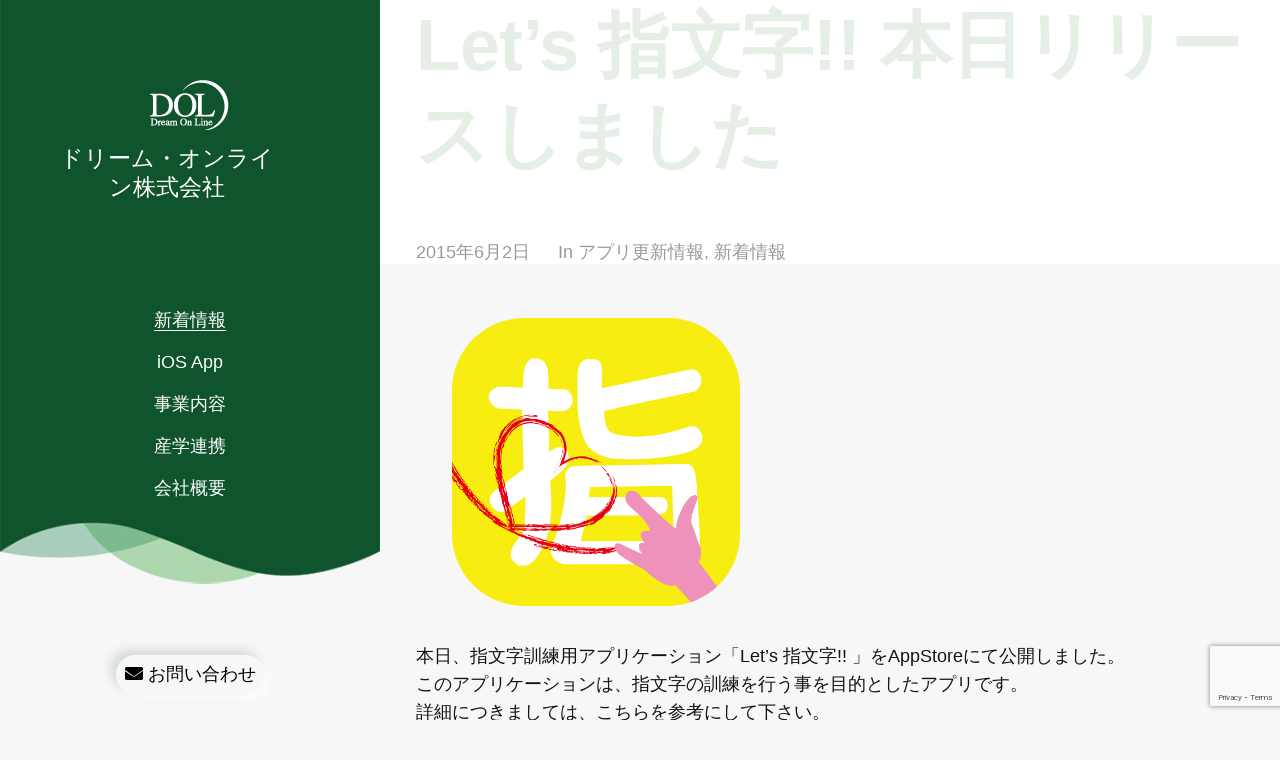

--- FILE ---
content_type: text/html; charset=UTF-8
request_url: https://www.dreamonline.jp/%EF%BD%8C%EF%BD%85%EF%BD%94%EF%BD%93%E6%8C%87%E6%96%87%E5%AD%97%E3%80%80%E6%9C%AC%E6%97%A5%E3%83%AA%E3%83%AA%E3%83%BC%E3%82%B9%E3%81%97%E3%81%BE%E3%81%97%E3%81%9F/
body_size: 13245
content:
<!DOCTYPE html>

<html class="no-js" dir="ltr" lang="ja" prefix="og: https://ogp.me/ns#">

	<head>

		<meta http-equiv="content-type" content="text/html" charset="UTF-8" />
		<meta name="viewport" content="width=device-width, initial-scale=1.0, maximum-scale=1.0, user-scalable=no" >
		<link href="https://fonts.googleapis.com/css2?family=Abril+Fatface&display=swap" rel="stylesheet">
		<link rel="profile" href="http://gmpg.org/xfn/11">

		<title>Let’s 指文字!! 本日リリースしました - ドリーム・オンライン株式会社</title>
	<style>img:is([sizes="auto" i], [sizes^="auto," i]) { contain-intrinsic-size: 3000px 1500px }</style>
	
		<!-- All in One SEO 4.9.3 - aioseo.com -->
	<meta name="description" content="本日、指文字訓練用アプリケーション「Let&#039;s 指文字!! 」をAppStoreにて公開しました。 このアプリ" />
	<meta name="robots" content="max-image-preview:large" />
	<meta name="author" content="admin"/>
	<link rel="canonical" href="https://www.dreamonline.jp/%ef%bd%8c%ef%bd%85%ef%bd%94%ef%bd%93%e6%8c%87%e6%96%87%e5%ad%97%e3%80%80%e6%9c%ac%e6%97%a5%e3%83%aa%e3%83%aa%e3%83%bc%e3%82%b9%e3%81%97%e3%81%be%e3%81%97%e3%81%9f/" />
	<meta name="generator" content="All in One SEO (AIOSEO) 4.9.3" />
		<meta property="og:locale" content="ja_JP" />
		<meta property="og:site_name" content="ドリーム・オンライン株式会社 -" />
		<meta property="og:type" content="article" />
		<meta property="og:title" content="Let’s 指文字!! 本日リリースしました - ドリーム・オンライン株式会社" />
		<meta property="og:description" content="本日、指文字訓練用アプリケーション「Let&#039;s 指文字!! 」をAppStoreにて公開しました。 このアプリ" />
		<meta property="og:url" content="https://www.dreamonline.jp/%ef%bd%8c%ef%bd%85%ef%bd%94%ef%bd%93%e6%8c%87%e6%96%87%e5%ad%97%e3%80%80%e6%9c%ac%e6%97%a5%e3%83%aa%e3%83%aa%e3%83%bc%e3%82%b9%e3%81%97%e3%81%be%e3%81%97%e3%81%9f/" />
		<meta property="article:published_time" content="2015-06-02T07:35:07+00:00" />
		<meta property="article:modified_time" content="2021-01-29T06:32:03+00:00" />
		<meta name="twitter:card" content="summary_large_image" />
		<meta name="twitter:title" content="Let’s 指文字!! 本日リリースしました - ドリーム・オンライン株式会社" />
		<meta name="twitter:description" content="本日、指文字訓練用アプリケーション「Let&#039;s 指文字!! 」をAppStoreにて公開しました。 このアプリ" />
		<script type="application/ld+json" class="aioseo-schema">
			{"@context":"https:\/\/schema.org","@graph":[{"@type":"BlogPosting","@id":"https:\/\/www.dreamonline.jp\/%ef%bd%8c%ef%bd%85%ef%bd%94%ef%bd%93%e6%8c%87%e6%96%87%e5%ad%97%e3%80%80%e6%9c%ac%e6%97%a5%e3%83%aa%e3%83%aa%e3%83%bc%e3%82%b9%e3%81%97%e3%81%be%e3%81%97%e3%81%9f\/#blogposting","name":"Let\u2019s \u6307\u6587\u5b57!! \u672c\u65e5\u30ea\u30ea\u30fc\u30b9\u3057\u307e\u3057\u305f - \u30c9\u30ea\u30fc\u30e0\u30fb\u30aa\u30f3\u30e9\u30a4\u30f3\u682a\u5f0f\u4f1a\u793e","headline":"Let&#8217;s \u6307\u6587\u5b57!!   \u672c\u65e5\u30ea\u30ea\u30fc\u30b9\u3057\u307e\u3057\u305f","author":{"@id":"https:\/\/www.dreamonline.jp\/author\/admin\/#author"},"publisher":{"@id":"https:\/\/www.dreamonline.jp\/#organization"},"image":{"@type":"ImageObject","url":"https:\/\/www.dreamonline.jp\/wp-content\/uploads\/2021\/01\/iTunesArtwork-1024-1-2.png","width":1024,"height":1024},"datePublished":"2015-06-02T16:35:07+09:00","dateModified":"2021-01-29T15:32:03+09:00","inLanguage":"ja","mainEntityOfPage":{"@id":"https:\/\/www.dreamonline.jp\/%ef%bd%8c%ef%bd%85%ef%bd%94%ef%bd%93%e6%8c%87%e6%96%87%e5%ad%97%e3%80%80%e6%9c%ac%e6%97%a5%e3%83%aa%e3%83%aa%e3%83%bc%e3%82%b9%e3%81%97%e3%81%be%e3%81%97%e3%81%9f\/#webpage"},"isPartOf":{"@id":"https:\/\/www.dreamonline.jp\/%ef%bd%8c%ef%bd%85%ef%bd%94%ef%bd%93%e6%8c%87%e6%96%87%e5%ad%97%e3%80%80%e6%9c%ac%e6%97%a5%e3%83%aa%e3%83%aa%e3%83%bc%e3%82%b9%e3%81%97%e3%81%be%e3%81%97%e3%81%9f\/#webpage"},"articleSection":"\u30a2\u30d7\u30ea\u66f4\u65b0\u60c5\u5831, \u65b0\u7740\u60c5\u5831"},{"@type":"BreadcrumbList","@id":"https:\/\/www.dreamonline.jp\/%ef%bd%8c%ef%bd%85%ef%bd%94%ef%bd%93%e6%8c%87%e6%96%87%e5%ad%97%e3%80%80%e6%9c%ac%e6%97%a5%e3%83%aa%e3%83%aa%e3%83%bc%e3%82%b9%e3%81%97%e3%81%be%e3%81%97%e3%81%9f\/#breadcrumblist","itemListElement":[{"@type":"ListItem","@id":"https:\/\/www.dreamonline.jp#listItem","position":1,"name":"Home","item":"https:\/\/www.dreamonline.jp","nextItem":{"@type":"ListItem","@id":"https:\/\/www.dreamonline.jp\/category\/information\/#listItem","name":"\u65b0\u7740\u60c5\u5831"}},{"@type":"ListItem","@id":"https:\/\/www.dreamonline.jp\/category\/information\/#listItem","position":2,"name":"\u65b0\u7740\u60c5\u5831","item":"https:\/\/www.dreamonline.jp\/category\/information\/","nextItem":{"@type":"ListItem","@id":"https:\/\/www.dreamonline.jp\/%ef%bd%8c%ef%bd%85%ef%bd%94%ef%bd%93%e6%8c%87%e6%96%87%e5%ad%97%e3%80%80%e6%9c%ac%e6%97%a5%e3%83%aa%e3%83%aa%e3%83%bc%e3%82%b9%e3%81%97%e3%81%be%e3%81%97%e3%81%9f\/#listItem","name":"Let&#8217;s \u6307\u6587\u5b57!!   \u672c\u65e5\u30ea\u30ea\u30fc\u30b9\u3057\u307e\u3057\u305f"},"previousItem":{"@type":"ListItem","@id":"https:\/\/www.dreamonline.jp#listItem","name":"Home"}},{"@type":"ListItem","@id":"https:\/\/www.dreamonline.jp\/%ef%bd%8c%ef%bd%85%ef%bd%94%ef%bd%93%e6%8c%87%e6%96%87%e5%ad%97%e3%80%80%e6%9c%ac%e6%97%a5%e3%83%aa%e3%83%aa%e3%83%bc%e3%82%b9%e3%81%97%e3%81%be%e3%81%97%e3%81%9f\/#listItem","position":3,"name":"Let&#8217;s \u6307\u6587\u5b57!!   \u672c\u65e5\u30ea\u30ea\u30fc\u30b9\u3057\u307e\u3057\u305f","previousItem":{"@type":"ListItem","@id":"https:\/\/www.dreamonline.jp\/category\/information\/#listItem","name":"\u65b0\u7740\u60c5\u5831"}}]},{"@type":"Organization","@id":"https:\/\/www.dreamonline.jp\/#organization","name":"\u30c9\u30ea\u30fc\u30e0\u30fb\u30aa\u30f3\u30e9\u30a4\u30f3\u682a\u5f0f\u4f1a\u793e","url":"https:\/\/www.dreamonline.jp\/"},{"@type":"Person","@id":"https:\/\/www.dreamonline.jp\/author\/admin\/#author","url":"https:\/\/www.dreamonline.jp\/author\/admin\/","name":"admin","image":{"@type":"ImageObject","@id":"https:\/\/www.dreamonline.jp\/%ef%bd%8c%ef%bd%85%ef%bd%94%ef%bd%93%e6%8c%87%e6%96%87%e5%ad%97%e3%80%80%e6%9c%ac%e6%97%a5%e3%83%aa%e3%83%aa%e3%83%bc%e3%82%b9%e3%81%97%e3%81%be%e3%81%97%e3%81%9f\/#authorImage","url":"https:\/\/secure.gravatar.com\/avatar\/64634f7384f0b3538519da95fb8630e5?s=96&d=mm&r=g","width":96,"height":96,"caption":"admin"}},{"@type":"WebPage","@id":"https:\/\/www.dreamonline.jp\/%ef%bd%8c%ef%bd%85%ef%bd%94%ef%bd%93%e6%8c%87%e6%96%87%e5%ad%97%e3%80%80%e6%9c%ac%e6%97%a5%e3%83%aa%e3%83%aa%e3%83%bc%e3%82%b9%e3%81%97%e3%81%be%e3%81%97%e3%81%9f\/#webpage","url":"https:\/\/www.dreamonline.jp\/%ef%bd%8c%ef%bd%85%ef%bd%94%ef%bd%93%e6%8c%87%e6%96%87%e5%ad%97%e3%80%80%e6%9c%ac%e6%97%a5%e3%83%aa%e3%83%aa%e3%83%bc%e3%82%b9%e3%81%97%e3%81%be%e3%81%97%e3%81%9f\/","name":"Let\u2019s \u6307\u6587\u5b57!! \u672c\u65e5\u30ea\u30ea\u30fc\u30b9\u3057\u307e\u3057\u305f - \u30c9\u30ea\u30fc\u30e0\u30fb\u30aa\u30f3\u30e9\u30a4\u30f3\u682a\u5f0f\u4f1a\u793e","description":"\u672c\u65e5\u3001\u6307\u6587\u5b57\u8a13\u7df4\u7528\u30a2\u30d7\u30ea\u30b1\u30fc\u30b7\u30e7\u30f3\u300cLet's \u6307\u6587\u5b57!! \u300d\u3092AppStore\u306b\u3066\u516c\u958b\u3057\u307e\u3057\u305f\u3002 \u3053\u306e\u30a2\u30d7\u30ea","inLanguage":"ja","isPartOf":{"@id":"https:\/\/www.dreamonline.jp\/#website"},"breadcrumb":{"@id":"https:\/\/www.dreamonline.jp\/%ef%bd%8c%ef%bd%85%ef%bd%94%ef%bd%93%e6%8c%87%e6%96%87%e5%ad%97%e3%80%80%e6%9c%ac%e6%97%a5%e3%83%aa%e3%83%aa%e3%83%bc%e3%82%b9%e3%81%97%e3%81%be%e3%81%97%e3%81%9f\/#breadcrumblist"},"author":{"@id":"https:\/\/www.dreamonline.jp\/author\/admin\/#author"},"creator":{"@id":"https:\/\/www.dreamonline.jp\/author\/admin\/#author"},"image":{"@type":"ImageObject","url":"https:\/\/www.dreamonline.jp\/wp-content\/uploads\/2021\/01\/iTunesArtwork-1024-1-2.png","@id":"https:\/\/www.dreamonline.jp\/%ef%bd%8c%ef%bd%85%ef%bd%94%ef%bd%93%e6%8c%87%e6%96%87%e5%ad%97%e3%80%80%e6%9c%ac%e6%97%a5%e3%83%aa%e3%83%aa%e3%83%bc%e3%82%b9%e3%81%97%e3%81%be%e3%81%97%e3%81%9f\/#mainImage","width":1024,"height":1024},"primaryImageOfPage":{"@id":"https:\/\/www.dreamonline.jp\/%ef%bd%8c%ef%bd%85%ef%bd%94%ef%bd%93%e6%8c%87%e6%96%87%e5%ad%97%e3%80%80%e6%9c%ac%e6%97%a5%e3%83%aa%e3%83%aa%e3%83%bc%e3%82%b9%e3%81%97%e3%81%be%e3%81%97%e3%81%9f\/#mainImage"},"datePublished":"2015-06-02T16:35:07+09:00","dateModified":"2021-01-29T15:32:03+09:00"},{"@type":"WebSite","@id":"https:\/\/www.dreamonline.jp\/#website","url":"https:\/\/www.dreamonline.jp\/","name":"\u30c9\u30ea\u30fc\u30e0\u30fb\u30aa\u30f3\u30e9\u30a4\u30f3\u682a\u5f0f\u4f1a\u793e","inLanguage":"ja","publisher":{"@id":"https:\/\/www.dreamonline.jp\/#organization"}}]}
		</script>
		<!-- All in One SEO -->

<link rel='dns-prefetch' href='//use.fontawesome.com' />
<link rel="alternate" type="application/rss+xml" title="ドリーム・オンライン株式会社 &raquo; フィード" href="https://www.dreamonline.jp/feed/" />
<link rel="alternate" type="application/rss+xml" title="ドリーム・オンライン株式会社 &raquo; コメントフィード" href="https://www.dreamonline.jp/comments/feed/" />
<link rel="alternate" type="application/rss+xml" title="ドリーム・オンライン株式会社 &raquo; Let&#8217;s 指文字!!   本日リリースしました のコメントのフィード" href="https://www.dreamonline.jp/%ef%bd%8c%ef%bd%85%ef%bd%94%ef%bd%93%e6%8c%87%e6%96%87%e5%ad%97%e3%80%80%e6%9c%ac%e6%97%a5%e3%83%aa%e3%83%aa%e3%83%bc%e3%82%b9%e3%81%97%e3%81%be%e3%81%97%e3%81%9f/feed/" />
		<!-- This site uses the Google Analytics by MonsterInsights plugin v9.11.1 - Using Analytics tracking - https://www.monsterinsights.com/ -->
							<script src="//www.googletagmanager.com/gtag/js?id=G-1W32K4HJN4"  data-cfasync="false" data-wpfc-render="false" type="text/javascript" async></script>
			<script data-cfasync="false" data-wpfc-render="false" type="text/javascript">
				var mi_version = '9.11.1';
				var mi_track_user = true;
				var mi_no_track_reason = '';
								var MonsterInsightsDefaultLocations = {"page_location":"https:\/\/www.dreamonline.jp\/%EF%BD%8C%EF%BD%85%EF%BD%94%EF%BD%93%E6%8C%87%E6%96%87%E5%AD%97%E3%80%80%E6%9C%AC%E6%97%A5%E3%83%AA%E3%83%AA%E3%83%BC%E3%82%B9%E3%81%97%E3%81%BE%E3%81%97%E3%81%9F\/"};
								if ( typeof MonsterInsightsPrivacyGuardFilter === 'function' ) {
					var MonsterInsightsLocations = (typeof MonsterInsightsExcludeQuery === 'object') ? MonsterInsightsPrivacyGuardFilter( MonsterInsightsExcludeQuery ) : MonsterInsightsPrivacyGuardFilter( MonsterInsightsDefaultLocations );
				} else {
					var MonsterInsightsLocations = (typeof MonsterInsightsExcludeQuery === 'object') ? MonsterInsightsExcludeQuery : MonsterInsightsDefaultLocations;
				}

								var disableStrs = [
										'ga-disable-G-1W32K4HJN4',
									];

				/* Function to detect opted out users */
				function __gtagTrackerIsOptedOut() {
					for (var index = 0; index < disableStrs.length; index++) {
						if (document.cookie.indexOf(disableStrs[index] + '=true') > -1) {
							return true;
						}
					}

					return false;
				}

				/* Disable tracking if the opt-out cookie exists. */
				if (__gtagTrackerIsOptedOut()) {
					for (var index = 0; index < disableStrs.length; index++) {
						window[disableStrs[index]] = true;
					}
				}

				/* Opt-out function */
				function __gtagTrackerOptout() {
					for (var index = 0; index < disableStrs.length; index++) {
						document.cookie = disableStrs[index] + '=true; expires=Thu, 31 Dec 2099 23:59:59 UTC; path=/';
						window[disableStrs[index]] = true;
					}
				}

				if ('undefined' === typeof gaOptout) {
					function gaOptout() {
						__gtagTrackerOptout();
					}
				}
								window.dataLayer = window.dataLayer || [];

				window.MonsterInsightsDualTracker = {
					helpers: {},
					trackers: {},
				};
				if (mi_track_user) {
					function __gtagDataLayer() {
						dataLayer.push(arguments);
					}

					function __gtagTracker(type, name, parameters) {
						if (!parameters) {
							parameters = {};
						}

						if (parameters.send_to) {
							__gtagDataLayer.apply(null, arguments);
							return;
						}

						if (type === 'event') {
														parameters.send_to = monsterinsights_frontend.v4_id;
							var hookName = name;
							if (typeof parameters['event_category'] !== 'undefined') {
								hookName = parameters['event_category'] + ':' + name;
							}

							if (typeof MonsterInsightsDualTracker.trackers[hookName] !== 'undefined') {
								MonsterInsightsDualTracker.trackers[hookName](parameters);
							} else {
								__gtagDataLayer('event', name, parameters);
							}
							
						} else {
							__gtagDataLayer.apply(null, arguments);
						}
					}

					__gtagTracker('js', new Date());
					__gtagTracker('set', {
						'developer_id.dZGIzZG': true,
											});
					if ( MonsterInsightsLocations.page_location ) {
						__gtagTracker('set', MonsterInsightsLocations);
					}
										__gtagTracker('config', 'G-1W32K4HJN4', {"forceSSL":"true","link_attribution":"true"} );
										window.gtag = __gtagTracker;										(function () {
						/* https://developers.google.com/analytics/devguides/collection/analyticsjs/ */
						/* ga and __gaTracker compatibility shim. */
						var noopfn = function () {
							return null;
						};
						var newtracker = function () {
							return new Tracker();
						};
						var Tracker = function () {
							return null;
						};
						var p = Tracker.prototype;
						p.get = noopfn;
						p.set = noopfn;
						p.send = function () {
							var args = Array.prototype.slice.call(arguments);
							args.unshift('send');
							__gaTracker.apply(null, args);
						};
						var __gaTracker = function () {
							var len = arguments.length;
							if (len === 0) {
								return;
							}
							var f = arguments[len - 1];
							if (typeof f !== 'object' || f === null || typeof f.hitCallback !== 'function') {
								if ('send' === arguments[0]) {
									var hitConverted, hitObject = false, action;
									if ('event' === arguments[1]) {
										if ('undefined' !== typeof arguments[3]) {
											hitObject = {
												'eventAction': arguments[3],
												'eventCategory': arguments[2],
												'eventLabel': arguments[4],
												'value': arguments[5] ? arguments[5] : 1,
											}
										}
									}
									if ('pageview' === arguments[1]) {
										if ('undefined' !== typeof arguments[2]) {
											hitObject = {
												'eventAction': 'page_view',
												'page_path': arguments[2],
											}
										}
									}
									if (typeof arguments[2] === 'object') {
										hitObject = arguments[2];
									}
									if (typeof arguments[5] === 'object') {
										Object.assign(hitObject, arguments[5]);
									}
									if ('undefined' !== typeof arguments[1].hitType) {
										hitObject = arguments[1];
										if ('pageview' === hitObject.hitType) {
											hitObject.eventAction = 'page_view';
										}
									}
									if (hitObject) {
										action = 'timing' === arguments[1].hitType ? 'timing_complete' : hitObject.eventAction;
										hitConverted = mapArgs(hitObject);
										__gtagTracker('event', action, hitConverted);
									}
								}
								return;
							}

							function mapArgs(args) {
								var arg, hit = {};
								var gaMap = {
									'eventCategory': 'event_category',
									'eventAction': 'event_action',
									'eventLabel': 'event_label',
									'eventValue': 'event_value',
									'nonInteraction': 'non_interaction',
									'timingCategory': 'event_category',
									'timingVar': 'name',
									'timingValue': 'value',
									'timingLabel': 'event_label',
									'page': 'page_path',
									'location': 'page_location',
									'title': 'page_title',
									'referrer' : 'page_referrer',
								};
								for (arg in args) {
																		if (!(!args.hasOwnProperty(arg) || !gaMap.hasOwnProperty(arg))) {
										hit[gaMap[arg]] = args[arg];
									} else {
										hit[arg] = args[arg];
									}
								}
								return hit;
							}

							try {
								f.hitCallback();
							} catch (ex) {
							}
						};
						__gaTracker.create = newtracker;
						__gaTracker.getByName = newtracker;
						__gaTracker.getAll = function () {
							return [];
						};
						__gaTracker.remove = noopfn;
						__gaTracker.loaded = true;
						window['__gaTracker'] = __gaTracker;
					})();
									} else {
										console.log("");
					(function () {
						function __gtagTracker() {
							return null;
						}

						window['__gtagTracker'] = __gtagTracker;
						window['gtag'] = __gtagTracker;
					})();
									}
			</script>
							<!-- / Google Analytics by MonsterInsights -->
		<script type="text/javascript">
/* <![CDATA[ */
window._wpemojiSettings = {"baseUrl":"https:\/\/s.w.org\/images\/core\/emoji\/15.0.3\/72x72\/","ext":".png","svgUrl":"https:\/\/s.w.org\/images\/core\/emoji\/15.0.3\/svg\/","svgExt":".svg","source":{"concatemoji":"https:\/\/www.dreamonline.jp\/wp-includes\/js\/wp-emoji-release.min.js?ver=6.7.4"}};
/*! This file is auto-generated */
!function(i,n){var o,s,e;function c(e){try{var t={supportTests:e,timestamp:(new Date).valueOf()};sessionStorage.setItem(o,JSON.stringify(t))}catch(e){}}function p(e,t,n){e.clearRect(0,0,e.canvas.width,e.canvas.height),e.fillText(t,0,0);var t=new Uint32Array(e.getImageData(0,0,e.canvas.width,e.canvas.height).data),r=(e.clearRect(0,0,e.canvas.width,e.canvas.height),e.fillText(n,0,0),new Uint32Array(e.getImageData(0,0,e.canvas.width,e.canvas.height).data));return t.every(function(e,t){return e===r[t]})}function u(e,t,n){switch(t){case"flag":return n(e,"\ud83c\udff3\ufe0f\u200d\u26a7\ufe0f","\ud83c\udff3\ufe0f\u200b\u26a7\ufe0f")?!1:!n(e,"\ud83c\uddfa\ud83c\uddf3","\ud83c\uddfa\u200b\ud83c\uddf3")&&!n(e,"\ud83c\udff4\udb40\udc67\udb40\udc62\udb40\udc65\udb40\udc6e\udb40\udc67\udb40\udc7f","\ud83c\udff4\u200b\udb40\udc67\u200b\udb40\udc62\u200b\udb40\udc65\u200b\udb40\udc6e\u200b\udb40\udc67\u200b\udb40\udc7f");case"emoji":return!n(e,"\ud83d\udc26\u200d\u2b1b","\ud83d\udc26\u200b\u2b1b")}return!1}function f(e,t,n){var r="undefined"!=typeof WorkerGlobalScope&&self instanceof WorkerGlobalScope?new OffscreenCanvas(300,150):i.createElement("canvas"),a=r.getContext("2d",{willReadFrequently:!0}),o=(a.textBaseline="top",a.font="600 32px Arial",{});return e.forEach(function(e){o[e]=t(a,e,n)}),o}function t(e){var t=i.createElement("script");t.src=e,t.defer=!0,i.head.appendChild(t)}"undefined"!=typeof Promise&&(o="wpEmojiSettingsSupports",s=["flag","emoji"],n.supports={everything:!0,everythingExceptFlag:!0},e=new Promise(function(e){i.addEventListener("DOMContentLoaded",e,{once:!0})}),new Promise(function(t){var n=function(){try{var e=JSON.parse(sessionStorage.getItem(o));if("object"==typeof e&&"number"==typeof e.timestamp&&(new Date).valueOf()<e.timestamp+604800&&"object"==typeof e.supportTests)return e.supportTests}catch(e){}return null}();if(!n){if("undefined"!=typeof Worker&&"undefined"!=typeof OffscreenCanvas&&"undefined"!=typeof URL&&URL.createObjectURL&&"undefined"!=typeof Blob)try{var e="postMessage("+f.toString()+"("+[JSON.stringify(s),u.toString(),p.toString()].join(",")+"));",r=new Blob([e],{type:"text/javascript"}),a=new Worker(URL.createObjectURL(r),{name:"wpTestEmojiSupports"});return void(a.onmessage=function(e){c(n=e.data),a.terminate(),t(n)})}catch(e){}c(n=f(s,u,p))}t(n)}).then(function(e){for(var t in e)n.supports[t]=e[t],n.supports.everything=n.supports.everything&&n.supports[t],"flag"!==t&&(n.supports.everythingExceptFlag=n.supports.everythingExceptFlag&&n.supports[t]);n.supports.everythingExceptFlag=n.supports.everythingExceptFlag&&!n.supports.flag,n.DOMReady=!1,n.readyCallback=function(){n.DOMReady=!0}}).then(function(){return e}).then(function(){var e;n.supports.everything||(n.readyCallback(),(e=n.source||{}).concatemoji?t(e.concatemoji):e.wpemoji&&e.twemoji&&(t(e.twemoji),t(e.wpemoji)))}))}((window,document),window._wpemojiSettings);
/* ]]> */
</script>
<style id='wp-emoji-styles-inline-css' type='text/css'>

	img.wp-smiley, img.emoji {
		display: inline !important;
		border: none !important;
		box-shadow: none !important;
		height: 1em !important;
		width: 1em !important;
		margin: 0 0.07em !important;
		vertical-align: -0.1em !important;
		background: none !important;
		padding: 0 !important;
	}
</style>
<link rel='stylesheet' id='wp-block-library-css' href='https://www.dreamonline.jp/wp-includes/css/dist/block-library/style.min.css?ver=6.7.4' type='text/css' media='all' />
<link rel='stylesheet' id='aioseo/css/src/vue/standalone/blocks/table-of-contents/global.scss-css' href='https://www.dreamonline.jp/wp-content/plugins/all-in-one-seo-pack/dist/Lite/assets/css/table-of-contents/global.e90f6d47.css?ver=4.9.3' type='text/css' media='all' />
<style id='font-awesome-svg-styles-default-inline-css' type='text/css'>
.svg-inline--fa {
  display: inline-block;
  height: 1em;
  overflow: visible;
  vertical-align: -.125em;
}
</style>
<link rel='stylesheet' id='font-awesome-svg-styles-css' href='https://www.dreamonline.jp/wp-content/uploads/font-awesome/v5.13.0/css/svg-with-js.css' type='text/css' media='all' />
<style id='font-awesome-svg-styles-inline-css' type='text/css'>
   .wp-block-font-awesome-icon svg::before,
   .wp-rich-text-font-awesome-icon svg::before {content: unset;}
</style>
<style id='classic-theme-styles-inline-css' type='text/css'>
/*! This file is auto-generated */
.wp-block-button__link{color:#fff;background-color:#32373c;border-radius:9999px;box-shadow:none;text-decoration:none;padding:calc(.667em + 2px) calc(1.333em + 2px);font-size:1.125em}.wp-block-file__button{background:#32373c;color:#fff;text-decoration:none}
</style>
<style id='global-styles-inline-css' type='text/css'>
:root{--wp--preset--aspect-ratio--square: 1;--wp--preset--aspect-ratio--4-3: 4/3;--wp--preset--aspect-ratio--3-4: 3/4;--wp--preset--aspect-ratio--3-2: 3/2;--wp--preset--aspect-ratio--2-3: 2/3;--wp--preset--aspect-ratio--16-9: 16/9;--wp--preset--aspect-ratio--9-16: 9/16;--wp--preset--color--black: #121212;--wp--preset--color--cyan-bluish-gray: #abb8c3;--wp--preset--color--white: #fff;--wp--preset--color--pale-pink: #f78da7;--wp--preset--color--vivid-red: #cf2e2e;--wp--preset--color--luminous-vivid-orange: #ff6900;--wp--preset--color--luminous-vivid-amber: #fcb900;--wp--preset--color--light-green-cyan: #7bdcb5;--wp--preset--color--vivid-green-cyan: #00d084;--wp--preset--color--pale-cyan-blue: #8ed1fc;--wp--preset--color--vivid-cyan-blue: #0693e3;--wp--preset--color--vivid-purple: #9b51e0;--wp--preset--color--dark-gray: #333;--wp--preset--color--medium-gray: #555;--wp--preset--color--light-gray: #777;--wp--preset--gradient--vivid-cyan-blue-to-vivid-purple: linear-gradient(135deg,rgba(6,147,227,1) 0%,rgb(155,81,224) 100%);--wp--preset--gradient--light-green-cyan-to-vivid-green-cyan: linear-gradient(135deg,rgb(122,220,180) 0%,rgb(0,208,130) 100%);--wp--preset--gradient--luminous-vivid-amber-to-luminous-vivid-orange: linear-gradient(135deg,rgba(252,185,0,1) 0%,rgba(255,105,0,1) 100%);--wp--preset--gradient--luminous-vivid-orange-to-vivid-red: linear-gradient(135deg,rgba(255,105,0,1) 0%,rgb(207,46,46) 100%);--wp--preset--gradient--very-light-gray-to-cyan-bluish-gray: linear-gradient(135deg,rgb(238,238,238) 0%,rgb(169,184,195) 100%);--wp--preset--gradient--cool-to-warm-spectrum: linear-gradient(135deg,rgb(74,234,220) 0%,rgb(151,120,209) 20%,rgb(207,42,186) 40%,rgb(238,44,130) 60%,rgb(251,105,98) 80%,rgb(254,248,76) 100%);--wp--preset--gradient--blush-light-purple: linear-gradient(135deg,rgb(255,206,236) 0%,rgb(152,150,240) 100%);--wp--preset--gradient--blush-bordeaux: linear-gradient(135deg,rgb(254,205,165) 0%,rgb(254,45,45) 50%,rgb(107,0,62) 100%);--wp--preset--gradient--luminous-dusk: linear-gradient(135deg,rgb(255,203,112) 0%,rgb(199,81,192) 50%,rgb(65,88,208) 100%);--wp--preset--gradient--pale-ocean: linear-gradient(135deg,rgb(255,245,203) 0%,rgb(182,227,212) 50%,rgb(51,167,181) 100%);--wp--preset--gradient--electric-grass: linear-gradient(135deg,rgb(202,248,128) 0%,rgb(113,206,126) 100%);--wp--preset--gradient--midnight: linear-gradient(135deg,rgb(2,3,129) 0%,rgb(40,116,252) 100%);--wp--preset--font-size--small: 16px;--wp--preset--font-size--medium: 20px;--wp--preset--font-size--large: 24px;--wp--preset--font-size--x-large: 42px;--wp--preset--font-size--normal: 18px;--wp--preset--font-size--larger: 28px;--wp--preset--spacing--20: 0.44rem;--wp--preset--spacing--30: 0.67rem;--wp--preset--spacing--40: 1rem;--wp--preset--spacing--50: 1.5rem;--wp--preset--spacing--60: 2.25rem;--wp--preset--spacing--70: 3.38rem;--wp--preset--spacing--80: 5.06rem;--wp--preset--shadow--natural: 6px 6px 9px rgba(0, 0, 0, 0.2);--wp--preset--shadow--deep: 12px 12px 50px rgba(0, 0, 0, 0.4);--wp--preset--shadow--sharp: 6px 6px 0px rgba(0, 0, 0, 0.2);--wp--preset--shadow--outlined: 6px 6px 0px -3px rgba(255, 255, 255, 1), 6px 6px rgba(0, 0, 0, 1);--wp--preset--shadow--crisp: 6px 6px 0px rgba(0, 0, 0, 1);}:where(.is-layout-flex){gap: 0.5em;}:where(.is-layout-grid){gap: 0.5em;}body .is-layout-flex{display: flex;}.is-layout-flex{flex-wrap: wrap;align-items: center;}.is-layout-flex > :is(*, div){margin: 0;}body .is-layout-grid{display: grid;}.is-layout-grid > :is(*, div){margin: 0;}:where(.wp-block-columns.is-layout-flex){gap: 2em;}:where(.wp-block-columns.is-layout-grid){gap: 2em;}:where(.wp-block-post-template.is-layout-flex){gap: 1.25em;}:where(.wp-block-post-template.is-layout-grid){gap: 1.25em;}.has-black-color{color: var(--wp--preset--color--black) !important;}.has-cyan-bluish-gray-color{color: var(--wp--preset--color--cyan-bluish-gray) !important;}.has-white-color{color: var(--wp--preset--color--white) !important;}.has-pale-pink-color{color: var(--wp--preset--color--pale-pink) !important;}.has-vivid-red-color{color: var(--wp--preset--color--vivid-red) !important;}.has-luminous-vivid-orange-color{color: var(--wp--preset--color--luminous-vivid-orange) !important;}.has-luminous-vivid-amber-color{color: var(--wp--preset--color--luminous-vivid-amber) !important;}.has-light-green-cyan-color{color: var(--wp--preset--color--light-green-cyan) !important;}.has-vivid-green-cyan-color{color: var(--wp--preset--color--vivid-green-cyan) !important;}.has-pale-cyan-blue-color{color: var(--wp--preset--color--pale-cyan-blue) !important;}.has-vivid-cyan-blue-color{color: var(--wp--preset--color--vivid-cyan-blue) !important;}.has-vivid-purple-color{color: var(--wp--preset--color--vivid-purple) !important;}.has-black-background-color{background-color: var(--wp--preset--color--black) !important;}.has-cyan-bluish-gray-background-color{background-color: var(--wp--preset--color--cyan-bluish-gray) !important;}.has-white-background-color{background-color: var(--wp--preset--color--white) !important;}.has-pale-pink-background-color{background-color: var(--wp--preset--color--pale-pink) !important;}.has-vivid-red-background-color{background-color: var(--wp--preset--color--vivid-red) !important;}.has-luminous-vivid-orange-background-color{background-color: var(--wp--preset--color--luminous-vivid-orange) !important;}.has-luminous-vivid-amber-background-color{background-color: var(--wp--preset--color--luminous-vivid-amber) !important;}.has-light-green-cyan-background-color{background-color: var(--wp--preset--color--light-green-cyan) !important;}.has-vivid-green-cyan-background-color{background-color: var(--wp--preset--color--vivid-green-cyan) !important;}.has-pale-cyan-blue-background-color{background-color: var(--wp--preset--color--pale-cyan-blue) !important;}.has-vivid-cyan-blue-background-color{background-color: var(--wp--preset--color--vivid-cyan-blue) !important;}.has-vivid-purple-background-color{background-color: var(--wp--preset--color--vivid-purple) !important;}.has-black-border-color{border-color: var(--wp--preset--color--black) !important;}.has-cyan-bluish-gray-border-color{border-color: var(--wp--preset--color--cyan-bluish-gray) !important;}.has-white-border-color{border-color: var(--wp--preset--color--white) !important;}.has-pale-pink-border-color{border-color: var(--wp--preset--color--pale-pink) !important;}.has-vivid-red-border-color{border-color: var(--wp--preset--color--vivid-red) !important;}.has-luminous-vivid-orange-border-color{border-color: var(--wp--preset--color--luminous-vivid-orange) !important;}.has-luminous-vivid-amber-border-color{border-color: var(--wp--preset--color--luminous-vivid-amber) !important;}.has-light-green-cyan-border-color{border-color: var(--wp--preset--color--light-green-cyan) !important;}.has-vivid-green-cyan-border-color{border-color: var(--wp--preset--color--vivid-green-cyan) !important;}.has-pale-cyan-blue-border-color{border-color: var(--wp--preset--color--pale-cyan-blue) !important;}.has-vivid-cyan-blue-border-color{border-color: var(--wp--preset--color--vivid-cyan-blue) !important;}.has-vivid-purple-border-color{border-color: var(--wp--preset--color--vivid-purple) !important;}.has-vivid-cyan-blue-to-vivid-purple-gradient-background{background: var(--wp--preset--gradient--vivid-cyan-blue-to-vivid-purple) !important;}.has-light-green-cyan-to-vivid-green-cyan-gradient-background{background: var(--wp--preset--gradient--light-green-cyan-to-vivid-green-cyan) !important;}.has-luminous-vivid-amber-to-luminous-vivid-orange-gradient-background{background: var(--wp--preset--gradient--luminous-vivid-amber-to-luminous-vivid-orange) !important;}.has-luminous-vivid-orange-to-vivid-red-gradient-background{background: var(--wp--preset--gradient--luminous-vivid-orange-to-vivid-red) !important;}.has-very-light-gray-to-cyan-bluish-gray-gradient-background{background: var(--wp--preset--gradient--very-light-gray-to-cyan-bluish-gray) !important;}.has-cool-to-warm-spectrum-gradient-background{background: var(--wp--preset--gradient--cool-to-warm-spectrum) !important;}.has-blush-light-purple-gradient-background{background: var(--wp--preset--gradient--blush-light-purple) !important;}.has-blush-bordeaux-gradient-background{background: var(--wp--preset--gradient--blush-bordeaux) !important;}.has-luminous-dusk-gradient-background{background: var(--wp--preset--gradient--luminous-dusk) !important;}.has-pale-ocean-gradient-background{background: var(--wp--preset--gradient--pale-ocean) !important;}.has-electric-grass-gradient-background{background: var(--wp--preset--gradient--electric-grass) !important;}.has-midnight-gradient-background{background: var(--wp--preset--gradient--midnight) !important;}.has-small-font-size{font-size: var(--wp--preset--font-size--small) !important;}.has-medium-font-size{font-size: var(--wp--preset--font-size--medium) !important;}.has-large-font-size{font-size: var(--wp--preset--font-size--large) !important;}.has-x-large-font-size{font-size: var(--wp--preset--font-size--x-large) !important;}
:where(.wp-block-post-template.is-layout-flex){gap: 1.25em;}:where(.wp-block-post-template.is-layout-grid){gap: 1.25em;}
:where(.wp-block-columns.is-layout-flex){gap: 2em;}:where(.wp-block-columns.is-layout-grid){gap: 2em;}
:root :where(.wp-block-pullquote){font-size: 1.5em;line-height: 1.6;}
</style>
<link rel='stylesheet' id='contact-form-7-css' href='https://www.dreamonline.jp/wp-content/plugins/contact-form-7/includes/css/styles.css?ver=6.1.4' type='text/css' media='all' />
<link rel='stylesheet' id='font-awesome-official-css' href='https://use.fontawesome.com/releases/v5.13.0/css/all.css' type='text/css' media='all' integrity="sha384-Bfad6CLCknfcloXFOyFnlgtENryhrpZCe29RTifKEixXQZ38WheV+i/6YWSzkz3V" crossorigin="anonymous" />
<link rel='stylesheet' id='parent-style-css' href='https://www.dreamonline.jp/wp-content/themes/mcluhan/style.css?ver=6.7.4' type='text/css' media='all' />
<link rel='stylesheet' id='child-style-css' href='https://www.dreamonline.jp/wp-content/themes/mcLuhan-child/style.css?ver=6.7.4' type='text/css' media='all' />
<link rel='stylesheet' id='font-awesome-official-v4shim-css' href='https://use.fontawesome.com/releases/v5.13.0/css/v4-shims.css' type='text/css' media='all' integrity="sha384-/7iOrVBege33/9vHFYEtviVcxjUsNCqyeMnlW/Ms+PH8uRdFkKFmqf9CbVAN0Qef" crossorigin="anonymous" />
<style id='font-awesome-official-v4shim-inline-css' type='text/css'>
@font-face {
font-family: "FontAwesome";
font-display: block;
src: url("https://use.fontawesome.com/releases/v5.13.0/webfonts/fa-brands-400.eot"),
		url("https://use.fontawesome.com/releases/v5.13.0/webfonts/fa-brands-400.eot?#iefix") format("embedded-opentype"),
		url("https://use.fontawesome.com/releases/v5.13.0/webfonts/fa-brands-400.woff2") format("woff2"),
		url("https://use.fontawesome.com/releases/v5.13.0/webfonts/fa-brands-400.woff") format("woff"),
		url("https://use.fontawesome.com/releases/v5.13.0/webfonts/fa-brands-400.ttf") format("truetype"),
		url("https://use.fontawesome.com/releases/v5.13.0/webfonts/fa-brands-400.svg#fontawesome") format("svg");
}

@font-face {
font-family: "FontAwesome";
font-display: block;
src: url("https://use.fontawesome.com/releases/v5.13.0/webfonts/fa-solid-900.eot"),
		url("https://use.fontawesome.com/releases/v5.13.0/webfonts/fa-solid-900.eot?#iefix") format("embedded-opentype"),
		url("https://use.fontawesome.com/releases/v5.13.0/webfonts/fa-solid-900.woff2") format("woff2"),
		url("https://use.fontawesome.com/releases/v5.13.0/webfonts/fa-solid-900.woff") format("woff"),
		url("https://use.fontawesome.com/releases/v5.13.0/webfonts/fa-solid-900.ttf") format("truetype"),
		url("https://use.fontawesome.com/releases/v5.13.0/webfonts/fa-solid-900.svg#fontawesome") format("svg");
}

@font-face {
font-family: "FontAwesome";
font-display: block;
src: url("https://use.fontawesome.com/releases/v5.13.0/webfonts/fa-regular-400.eot"),
		url("https://use.fontawesome.com/releases/v5.13.0/webfonts/fa-regular-400.eot?#iefix") format("embedded-opentype"),
		url("https://use.fontawesome.com/releases/v5.13.0/webfonts/fa-regular-400.woff2") format("woff2"),
		url("https://use.fontawesome.com/releases/v5.13.0/webfonts/fa-regular-400.woff") format("woff"),
		url("https://use.fontawesome.com/releases/v5.13.0/webfonts/fa-regular-400.ttf") format("truetype"),
		url("https://use.fontawesome.com/releases/v5.13.0/webfonts/fa-regular-400.svg#fontawesome") format("svg");
unicode-range: U+F004-F005,U+F007,U+F017,U+F022,U+F024,U+F02E,U+F03E,U+F044,U+F057-F059,U+F06E,U+F070,U+F075,U+F07B-F07C,U+F080,U+F086,U+F089,U+F094,U+F09D,U+F0A0,U+F0A4-F0A7,U+F0C5,U+F0C7-F0C8,U+F0E0,U+F0EB,U+F0F3,U+F0F8,U+F0FE,U+F111,U+F118-F11A,U+F11C,U+F133,U+F144,U+F146,U+F14A,U+F14D-F14E,U+F150-F152,U+F15B-F15C,U+F164-F165,U+F185-F186,U+F191-F192,U+F1AD,U+F1C1-F1C9,U+F1CD,U+F1D8,U+F1E3,U+F1EA,U+F1F6,U+F1F9,U+F20A,U+F247-F249,U+F24D,U+F254-F25B,U+F25D,U+F267,U+F271-F274,U+F279,U+F28B,U+F28D,U+F2B5-F2B6,U+F2B9,U+F2BB,U+F2BD,U+F2C1-F2C2,U+F2D0,U+F2D2,U+F2DC,U+F2ED,U+F328,U+F358-F35B,U+F3A5,U+F3D1,U+F410,U+F4AD;
}
</style>
<script type="text/javascript" src="https://www.dreamonline.jp/wp-content/plugins/google-analytics-for-wordpress/assets/js/frontend-gtag.min.js?ver=9.11.1" id="monsterinsights-frontend-script-js" async="async" data-wp-strategy="async"></script>
<script data-cfasync="false" data-wpfc-render="false" type="text/javascript" id='monsterinsights-frontend-script-js-extra'>/* <![CDATA[ */
var monsterinsights_frontend = {"js_events_tracking":"true","download_extensions":"doc,pdf,ppt,zip,xls,docx,pptx,xlsx","inbound_paths":"[{\"path\":\"\\\/go\\\/\",\"label\":\"affiliate\"},{\"path\":\"\\\/recommend\\\/\",\"label\":\"affiliate\"}]","home_url":"https:\/\/www.dreamonline.jp","hash_tracking":"false","v4_id":"G-1W32K4HJN4"};/* ]]> */
</script>
<script type="text/javascript" src="https://www.dreamonline.jp/wp-includes/js/jquery/jquery.min.js?ver=3.7.1" id="jquery-core-js"></script>
<script type="text/javascript" src="https://www.dreamonline.jp/wp-includes/js/jquery/jquery-migrate.min.js?ver=3.4.1" id="jquery-migrate-js"></script>
<link rel="https://api.w.org/" href="https://www.dreamonline.jp/wp-json/" /><link rel="alternate" title="JSON" type="application/json" href="https://www.dreamonline.jp/wp-json/wp/v2/posts/2363" /><link rel="EditURI" type="application/rsd+xml" title="RSD" href="https://www.dreamonline.jp/xmlrpc.php?rsd" />
<meta name="generator" content="WordPress 6.7.4" />
<link rel='shortlink' href='https://www.dreamonline.jp/?p=2363' />
<link rel="alternate" title="oEmbed (JSON)" type="application/json+oembed" href="https://www.dreamonline.jp/wp-json/oembed/1.0/embed?url=https%3A%2F%2Fwww.dreamonline.jp%2F%25ef%25bd%258c%25ef%25bd%2585%25ef%25bd%2594%25ef%25bd%2593%25e6%258c%2587%25e6%2596%2587%25e5%25ad%2597%25e3%2580%2580%25e6%259c%25ac%25e6%2597%25a5%25e3%2583%25aa%25e3%2583%25aa%25e3%2583%25bc%25e3%2582%25b9%25e3%2581%2597%25e3%2581%25be%25e3%2581%2597%25e3%2581%259f%2F" />
<link rel="alternate" title="oEmbed (XML)" type="text/xml+oembed" href="https://www.dreamonline.jp/wp-json/oembed/1.0/embed?url=https%3A%2F%2Fwww.dreamonline.jp%2F%25ef%25bd%258c%25ef%25bd%2585%25ef%25bd%2594%25ef%25bd%2593%25e6%258c%2587%25e6%2596%2587%25e5%25ad%2597%25e3%2580%2580%25e6%259c%25ac%25e6%2597%25a5%25e3%2583%25aa%25e3%2583%25aa%25e3%2583%25bc%25e3%2582%25b9%25e3%2581%2597%25e3%2581%25be%25e3%2581%2597%25e3%2581%259f%2F&#038;format=xml" />

			<!-- Customizer CSS -->

			<style type="text/css">

				body .site-header { background-color:#00542e; }.social-menu.desktop { background-color:#00542e; }.social-menu a:hover { color:#00542e; }.social-menu a.active { color:#00542e; }.mobile-menu-wrapper { background-color:#00542e; }.social-menu.mobile { background-color:#00542e; }.mobile-search.active { background-color:#00542e; }
			</style>

			<!-- /Customizer CSS -->

					<script>jQuery( 'html' ).removeClass( 'no-js' ).addClass( 'js' );</script>
		<style type="text/css" id="custom-background-css">
body.custom-background { background-color: #f7f7f7; }
</style>
	<link rel="icon" href="https://www.dreamonline.jp/wp-content/uploads/2020/05/cropped-D-2-32x32.png" sizes="32x32" />
<link rel="icon" href="https://www.dreamonline.jp/wp-content/uploads/2020/05/cropped-D-2-192x192.png" sizes="192x192" />
<link rel="apple-touch-icon" href="https://www.dreamonline.jp/wp-content/uploads/2020/05/cropped-D-2-180x180.png" />
<meta name="msapplication-TileImage" content="https://www.dreamonline.jp/wp-content/uploads/2020/05/cropped-D-2-270x270.png" />
		<script>
		jQuery(document).ready(function($){	
		/*登場アニメーション　初回のみ動作する　下から上に行く*/
		/*トップページ*/
		/*2020.02.01追加*/
			 $(window).scroll(function () {
				const wHeight = $(window).height();
				const scrollAmount = $(window).scrollTop();
				$('.downup').each(function () {
					const targetPosition = $(this).offset().top;
					if(scrollAmount > targetPosition - wHeight + 60) {
						$(this).addClass("slideup");
					}
				});
			});
		});
		</script>

	</head>

	<body class="post-template-default single single-post postid-2363 single-format-standard custom-background metaslider-plugin hide-social">

		
		<a class="skip-link button" href="#site-content">Skip to the content</a>

		<header class="site-header group">

			<a href="https://www.dreamonline.jp/"><img src="https://www.dreamonline.jp/wp-content/uploads/2020/04/logo-1.png"></a>

				

			

				<h1 class="site-title"><a href="https://www.dreamonline.jp" class="site-name">ドリーム・オンライン株式会社</a></h1>

		

			
			<div class="nav-toggle">
				<div class="bar"></div>
				<div class="bar"></div>
			</div>

			<div class="menu-wrapper">

				<ul class="main-menu desktop">

					<li id="menu-item-638" class="menu-item menu-item-type-post_type menu-item-object-page current_page_parent menu-item-638"><a href="https://www.dreamonline.jp/news/">新着情報</a></li>
<li id="menu-item-292" class="menu-item menu-item-type-custom menu-item-object-custom menu-item-home menu-item-292"><a href="https://www.dreamonline.jp/#main-content02">iOS App</a></li>
<li id="menu-item-255" class="menu-item menu-item-type-custom menu-item-object-custom menu-item-home menu-item-255"><a href="https://www.dreamonline.jp/#main-content03">事業内容</a></li>
<li id="menu-item-104" class="menu-item menu-item-type-custom menu-item-object-custom menu-item-104"><a href="https://www01.do-johodai.ac.jp/hiu-sic/project/">産学連携</a></li>
<li id="menu-item-11" class="menu-item menu-item-type-post_type menu-item-object-page menu-item-11"><a href="https://www.dreamonline.jp/company-profile/">会社概要</a></li>
<li id="menu-item-323" class="menu-item menu-item-type-post_type menu-item-object-page menu-item-323"><a href="https://www.dreamonline.jp/contact-us/"><i class="fas fa-envelope"></i> お問い合わせ</a></li>
				</ul>

			</div><!-- .menu-wrapper -->

			
		</header><!-- header -->

		<div class="mobile-menu-wrapper">

			<ul class="main-menu mobile">
				<li class="menu-item menu-item-type-post_type menu-item-object-page current_page_parent menu-item-638"><a href="https://www.dreamonline.jp/news/">新着情報</a></li>
<li class="menu-item menu-item-type-custom menu-item-object-custom menu-item-home menu-item-292"><a href="https://www.dreamonline.jp/#main-content02">iOS App</a></li>
<li class="menu-item menu-item-type-custom menu-item-object-custom menu-item-home menu-item-255"><a href="https://www.dreamonline.jp/#main-content03">事業内容</a></li>
<li class="menu-item menu-item-type-custom menu-item-object-custom menu-item-104"><a href="https://www01.do-johodai.ac.jp/hiu-sic/project/">産学連携</a></li>
<li class="menu-item menu-item-type-post_type menu-item-object-page menu-item-11"><a href="https://www.dreamonline.jp/company-profile/">会社概要</a></li>
<li class="menu-item menu-item-type-post_type menu-item-object-page menu-item-323"><a href="https://www.dreamonline.jp/contact-us/"><i class="fas fa-envelope"></i> お問い合わせ</a></li>
				<li class="toggle-mobile-search-wrapper"><a href="#" class="toggle-mobile-search">Search</a></li>
			</ul>

			
		</div><!-- .mobile-menu-wrapper -->

		<div class="mobile-search">

			<div class="untoggle-mobile-search"></div>

			
<form role="search" method="get" class="search-form" action="https://www.dreamonline.jp/">
	<label class="screen-reader-text" for="search-form-697214fb55065">Search for:</label>
	<input type="search" id="search-form-697214fb55065" class="search-field" placeholder="Enter your search query" value="" name="s" autocomplete="off" />
	</button>
</form>

			<div class="mobile-results">

				<div class="results-wrapper"></div>

			</div>

		</div><!-- .mobile-search -->

		<div class="search-overlay">

			
<form role="search" method="get" class="search-form" action="https://www.dreamonline.jp/">
	<label class="screen-reader-text" for="search-form-697214fb55089">Search for:</label>
	<input type="search" id="search-form-697214fb55089" class="search-field" placeholder="Enter your search query" value="" name="s" autocomplete="off" />
	</button>
</form>

		</div><!-- .search-overlay -->

		<main class="site-content" id="site-content">
		<article class="post-2363 post type-post status-publish format-standard has-post-thumbnail hentry category-appupdateinfo category-information has-thumbnail">

			
				

			
			<header class="entry-header section-inner">

				<h1 class="entry-title">Let&#8217;s 指文字!!   本日リリースしました</h2> <h2 class="subtitle"></h2>
					<div class="meta">

						<time><a href="https://www.dreamonline.jp/%ef%bd%8c%ef%bd%85%ef%bd%94%ef%bd%93%e6%8c%87%e6%96%87%e5%ad%97%e3%80%80%e6%9c%ac%e6%97%a5%e3%83%aa%e3%83%aa%e3%83%bc%e3%82%b9%e3%81%97%e3%81%be%e3%81%97%e3%81%9f/" title="2015年6月2日 4:35 PM">2015年6月2日</a></time>

						
							<span>
								In <a href="https://www.dreamonline.jp/category/appupdateinfo/" rel="category tag">アプリ更新情報</a>, <a href="https://www.dreamonline.jp/category/information/" rel="category tag">新着情報</a>							</span>

						
					</div>

				
			</header><!-- .entry-header -->

			<div class="entry-content section-inner">
				<div class="featured-image">
					<img width="1024" height="1024" src="https://www.dreamonline.jp/wp-content/uploads/2021/01/iTunesArtwork-1024-1-2.png" class="attachment-mcluhan_fullscreen-image size-mcluhan_fullscreen-image wp-post-image" alt="" decoding="async" fetchpriority="high" srcset="https://www.dreamonline.jp/wp-content/uploads/2021/01/iTunesArtwork-1024-1-2.png 1024w, https://www.dreamonline.jp/wp-content/uploads/2021/01/iTunesArtwork-1024-1-2-300x300.png 300w, https://www.dreamonline.jp/wp-content/uploads/2021/01/iTunesArtwork-1024-1-2-150x150.png 150w, https://www.dreamonline.jp/wp-content/uploads/2021/01/iTunesArtwork-1024-1-2-768x768.png 768w, https://www.dreamonline.jp/wp-content/uploads/2021/01/iTunesArtwork-1024-1-2-600x600.png 600w" sizes="(max-width: 1024px) 100vw, 1024px" />				</div>
				<p>本日、指文字訓練用アプリケーション「Let&#8217;s 指文字!! 」をAppStoreにて公開しました。<br />
 このアプリケーションは、指文字の訓練を行う事を目的としたアプリです。<br />
 詳細につきましては、<a href="https://www.dreamonline.jp/?page_id=1386">こちら</a>を参考にして下さい。</p>
<p> AppStore　<a href="https://itunes.apple.com/jp/app/lets-zhi-wen-zi!!/id984373603?mt=8" target="_blank" rel="noopener noreferrer">https://itunes.apple.com/jp/app/lets-zhi-wen-zi!!/id984373603?mt=8</a></p>
<p>&nbsp;</p>

			</div> <!-- .content -->

			
				<div class="post-pagination section-inner">

					<div class="previous-post">
													<a href="https://www.dreamonline.jp/lets-%e6%8c%87%e6%96%87%e5%ad%97-%e7%94%b3%e8%ab%8b%e3%81%97%e3%81%be%e3%81%97%e3%81%9f/" rel="prev"><span>Let’s 指文字!! 申請しました</span></a>											</div>

					<div class="next-post">
													<a href="https://www.dreamonline.jp/%e6%8e%b2%e8%bc%89%e6%83%85%e5%a0%b1/" rel="next"><span>掲載情報</span></a>											</div>

				</div><!-- .post-pagination -->

			
				<div class="comments-section-inner section-inner wide">
					

	
				</div><!-- .comments-section-inner -->

			
		</div> <!-- .post -->

		
	<div class="section-inner wide">

		<div class="related-posts">

			<h3 class="related-posts-title">過去の記事</h3>

			
				<a class="related-post post-219 post type-post status-publish format-standard has-post-thumbnail hentry category-appupdateinfo category-information has-thumbnail" id="post-219" href="https://www.dreamonline.jp/vocaco%e6%9b%b4%e6%96%b0%e6%83%85%e5%a0%b1-2/" title="vocaco更新情報">
					<div class="bg-image related-post-image" style="background-image: url( https://www.dreamonline.jp/wp-content/uploads/2021/01/a107f44ef453e2b8d4b303ef20491fc6-15-600x600.png);">
													<img src="https://www.dreamonline.jp/wp-content/uploads/2021/01/a107f44ef453e2b8d4b303ef20491fc6-15-600x600.png" />
											</div>
					<h2 class="title"><span>vocaco更新情報</span></h2>				</a>

				
				<a class="related-post post-2359 post type-post status-publish format-standard hentry category-information missing-thumbnail" id="post-2359" href="https://www.dreamonline.jp/%e5%9c%b0%e5%9f%9f%e7%b5%8c%e6%b8%88%e3%80%80%e3%82%a6%e3%82%a9%e3%83%83%e3%83%81/" title="地域経済　ウォッチ">
					<div class="bg-image related-post-image">
													<img src="https://www.dreamonline.jp/wp-content/uploads/2021/01/a107f44ef453e2b8d4b303ef20491fc6-15-600x600.png" />
											</div>
					<h2 class="title"><span>地域経済　ウォッチ</span></h2>				</a>

				
				<a class="related-post post-2364 post type-post status-publish format-standard has-post-thumbnail hentry category-appupdateinfo category-information has-thumbnail" id="post-2364" href="https://www.dreamonline.jp/lets-%e6%8c%87%e6%96%87%e5%ad%97%e3%80%80%e6%9b%b4%e6%96%b0%e6%83%85%e5%a0%b1/" title="Let&#8217;s 指文字!!　更新情報">
					<div class="bg-image related-post-image" style="background-image: url( https://www.dreamonline.jp/wp-content/uploads/2021/01/iTunesArtwork-1024-1-2-600x600.png);">
													<img src="https://www.dreamonline.jp/wp-content/uploads/2021/01/iTunesArtwork-1024-1-2-600x600.png" />
											</div>
					<h2 class="title"><span>Let&#8217;s 指文字!!　更新情報</span></h2>				</a>

				
				<a class="related-post post-1725 post type-post status-publish format-standard hentry category-kokoroku category-information missing-thumbnail" id="post-1725" href="https://www.dreamonline.jp/%e3%80%90%e3%82%b5%e3%82%a4%e3%83%88%e7%b4%b9%e4%bb%8b%e3%80%91%e4%ba%ac%e9%83%bd%e5%ba%9c%e7%b7%8f%e5%90%88%e6%95%99%e8%82%b2%e3%82%bb%e3%83%b3%e3%82%bf%e3%83%bc%e6%a7%98/" title="【サイト紹介】京都府総合教育センター様">
					<div class="bg-image related-post-image">
													<img src="https://www.dreamonline.jp/wp-content/uploads/2021/01/iTunesArtwork-1024-1-2-600x600.png" />
											</div>
					<h2 class="title"><span>【サイト紹介】京都府総合教育センター様</span></h2>				</a>

				
		</div><!-- .related-posts -->

	</div><!-- .section-inner.wide -->

			<div class="upper"><a href="#site-content"></a></div>			
			<footer class="site-footer section-inner">

				<p class="copyright">&copy; 2005-2026 Dreamonline Co.,Ltd. All Rights Reserved.<!--<a href="https://www.dreamonline.jp" class="site-name">ドリーム・オンライン株式会社</a>--></p>

			</footer> <!-- footer -->	


		</main>
		
		<script type="text/javascript" src="https://www.dreamonline.jp/wp-includes/js/dist/hooks.min.js?ver=4d63a3d491d11ffd8ac6" id="wp-hooks-js"></script>
<script type="text/javascript" src="https://www.dreamonline.jp/wp-includes/js/dist/i18n.min.js?ver=5e580eb46a90c2b997e6" id="wp-i18n-js"></script>
<script type="text/javascript" id="wp-i18n-js-after">
/* <![CDATA[ */
wp.i18n.setLocaleData( { 'text direction\u0004ltr': [ 'ltr' ] } );
/* ]]> */
</script>
<script type="text/javascript" src="https://www.dreamonline.jp/wp-content/plugins/contact-form-7/includes/swv/js/index.js?ver=6.1.4" id="swv-js"></script>
<script type="text/javascript" id="contact-form-7-js-translations">
/* <![CDATA[ */
( function( domain, translations ) {
	var localeData = translations.locale_data[ domain ] || translations.locale_data.messages;
	localeData[""].domain = domain;
	wp.i18n.setLocaleData( localeData, domain );
} )( "contact-form-7", {"translation-revision-date":"2025-11-30 08:12:23+0000","generator":"GlotPress\/4.0.3","domain":"messages","locale_data":{"messages":{"":{"domain":"messages","plural-forms":"nplurals=1; plural=0;","lang":"ja_JP"},"This contact form is placed in the wrong place.":["\u3053\u306e\u30b3\u30f3\u30bf\u30af\u30c8\u30d5\u30a9\u30fc\u30e0\u306f\u9593\u9055\u3063\u305f\u4f4d\u7f6e\u306b\u7f6e\u304b\u308c\u3066\u3044\u307e\u3059\u3002"],"Error:":["\u30a8\u30e9\u30fc:"]}},"comment":{"reference":"includes\/js\/index.js"}} );
/* ]]> */
</script>
<script type="text/javascript" id="contact-form-7-js-before">
/* <![CDATA[ */
var wpcf7 = {
    "api": {
        "root": "https:\/\/www.dreamonline.jp\/wp-json\/",
        "namespace": "contact-form-7\/v1"
    }
};
/* ]]> */
</script>
<script type="text/javascript" src="https://www.dreamonline.jp/wp-content/plugins/contact-form-7/includes/js/index.js?ver=6.1.4" id="contact-form-7-js"></script>
<script type="text/javascript" src="https://www.dreamonline.jp/wp-includes/js/imagesloaded.min.js?ver=5.0.0" id="imagesloaded-js"></script>
<script type="text/javascript" src="https://www.dreamonline.jp/wp-includes/js/masonry.min.js?ver=4.2.2" id="masonry-js"></script>
<script type="text/javascript" id="mcluhan_global-js-extra">
/* <![CDATA[ */
var mcluhan_ajaxpagination = {"ajaxurl":"https:\/\/www.dreamonline.jp\/wp-admin\/admin-ajax.php","query_vars":"{\"page\":\"\",\"name\":\"%EF%BD%8C%EF%BD%85%EF%BD%94%EF%BD%93%E6%8C%87%E6%96%87%E5%AD%97%E3%80%80%E6%9C%AC%E6%97%A5%E3%83%AA%E3%83%AA%E3%83%BC%E3%82%B9%E3%81%97%E3%81%BE%E3%81%97%E3%81%9F\"}"};
/* ]]> */
</script>
<script type="text/javascript" src="https://www.dreamonline.jp/wp-content/themes/mcluhan/assets/js/global.js?ver=2.1.1" id="mcluhan_global-js"></script>
<script type="text/javascript" src="https://www.google.com/recaptcha/api.js?render=6LdrVOwqAAAAAND_FFeVq-CMCTPRnnSKauCGfdXg&amp;ver=3.0" id="google-recaptcha-js"></script>
<script type="text/javascript" src="https://www.dreamonline.jp/wp-includes/js/dist/vendor/wp-polyfill.min.js?ver=3.15.0" id="wp-polyfill-js"></script>
<script type="text/javascript" id="wpcf7-recaptcha-js-before">
/* <![CDATA[ */
var wpcf7_recaptcha = {
    "sitekey": "6LdrVOwqAAAAAND_FFeVq-CMCTPRnnSKauCGfdXg",
    "actions": {
        "homepage": "homepage",
        "contactform": "contactform"
    }
};
/* ]]> */
</script>
<script type="text/javascript" src="https://www.dreamonline.jp/wp-content/plugins/contact-form-7/modules/recaptcha/index.js?ver=6.1.4" id="wpcf7-recaptcha-js"></script>

	</body>
</html>


--- FILE ---
content_type: text/html; charset=utf-8
request_url: https://www.google.com/recaptcha/api2/anchor?ar=1&k=6LdrVOwqAAAAAND_FFeVq-CMCTPRnnSKauCGfdXg&co=aHR0cHM6Ly93d3cuZHJlYW1vbmxpbmUuanA6NDQz&hl=en&v=PoyoqOPhxBO7pBk68S4YbpHZ&size=invisible&anchor-ms=20000&execute-ms=30000&cb=gk6mfgm952rk
body_size: 48528
content:
<!DOCTYPE HTML><html dir="ltr" lang="en"><head><meta http-equiv="Content-Type" content="text/html; charset=UTF-8">
<meta http-equiv="X-UA-Compatible" content="IE=edge">
<title>reCAPTCHA</title>
<style type="text/css">
/* cyrillic-ext */
@font-face {
  font-family: 'Roboto';
  font-style: normal;
  font-weight: 400;
  font-stretch: 100%;
  src: url(//fonts.gstatic.com/s/roboto/v48/KFO7CnqEu92Fr1ME7kSn66aGLdTylUAMa3GUBHMdazTgWw.woff2) format('woff2');
  unicode-range: U+0460-052F, U+1C80-1C8A, U+20B4, U+2DE0-2DFF, U+A640-A69F, U+FE2E-FE2F;
}
/* cyrillic */
@font-face {
  font-family: 'Roboto';
  font-style: normal;
  font-weight: 400;
  font-stretch: 100%;
  src: url(//fonts.gstatic.com/s/roboto/v48/KFO7CnqEu92Fr1ME7kSn66aGLdTylUAMa3iUBHMdazTgWw.woff2) format('woff2');
  unicode-range: U+0301, U+0400-045F, U+0490-0491, U+04B0-04B1, U+2116;
}
/* greek-ext */
@font-face {
  font-family: 'Roboto';
  font-style: normal;
  font-weight: 400;
  font-stretch: 100%;
  src: url(//fonts.gstatic.com/s/roboto/v48/KFO7CnqEu92Fr1ME7kSn66aGLdTylUAMa3CUBHMdazTgWw.woff2) format('woff2');
  unicode-range: U+1F00-1FFF;
}
/* greek */
@font-face {
  font-family: 'Roboto';
  font-style: normal;
  font-weight: 400;
  font-stretch: 100%;
  src: url(//fonts.gstatic.com/s/roboto/v48/KFO7CnqEu92Fr1ME7kSn66aGLdTylUAMa3-UBHMdazTgWw.woff2) format('woff2');
  unicode-range: U+0370-0377, U+037A-037F, U+0384-038A, U+038C, U+038E-03A1, U+03A3-03FF;
}
/* math */
@font-face {
  font-family: 'Roboto';
  font-style: normal;
  font-weight: 400;
  font-stretch: 100%;
  src: url(//fonts.gstatic.com/s/roboto/v48/KFO7CnqEu92Fr1ME7kSn66aGLdTylUAMawCUBHMdazTgWw.woff2) format('woff2');
  unicode-range: U+0302-0303, U+0305, U+0307-0308, U+0310, U+0312, U+0315, U+031A, U+0326-0327, U+032C, U+032F-0330, U+0332-0333, U+0338, U+033A, U+0346, U+034D, U+0391-03A1, U+03A3-03A9, U+03B1-03C9, U+03D1, U+03D5-03D6, U+03F0-03F1, U+03F4-03F5, U+2016-2017, U+2034-2038, U+203C, U+2040, U+2043, U+2047, U+2050, U+2057, U+205F, U+2070-2071, U+2074-208E, U+2090-209C, U+20D0-20DC, U+20E1, U+20E5-20EF, U+2100-2112, U+2114-2115, U+2117-2121, U+2123-214F, U+2190, U+2192, U+2194-21AE, U+21B0-21E5, U+21F1-21F2, U+21F4-2211, U+2213-2214, U+2216-22FF, U+2308-230B, U+2310, U+2319, U+231C-2321, U+2336-237A, U+237C, U+2395, U+239B-23B7, U+23D0, U+23DC-23E1, U+2474-2475, U+25AF, U+25B3, U+25B7, U+25BD, U+25C1, U+25CA, U+25CC, U+25FB, U+266D-266F, U+27C0-27FF, U+2900-2AFF, U+2B0E-2B11, U+2B30-2B4C, U+2BFE, U+3030, U+FF5B, U+FF5D, U+1D400-1D7FF, U+1EE00-1EEFF;
}
/* symbols */
@font-face {
  font-family: 'Roboto';
  font-style: normal;
  font-weight: 400;
  font-stretch: 100%;
  src: url(//fonts.gstatic.com/s/roboto/v48/KFO7CnqEu92Fr1ME7kSn66aGLdTylUAMaxKUBHMdazTgWw.woff2) format('woff2');
  unicode-range: U+0001-000C, U+000E-001F, U+007F-009F, U+20DD-20E0, U+20E2-20E4, U+2150-218F, U+2190, U+2192, U+2194-2199, U+21AF, U+21E6-21F0, U+21F3, U+2218-2219, U+2299, U+22C4-22C6, U+2300-243F, U+2440-244A, U+2460-24FF, U+25A0-27BF, U+2800-28FF, U+2921-2922, U+2981, U+29BF, U+29EB, U+2B00-2BFF, U+4DC0-4DFF, U+FFF9-FFFB, U+10140-1018E, U+10190-1019C, U+101A0, U+101D0-101FD, U+102E0-102FB, U+10E60-10E7E, U+1D2C0-1D2D3, U+1D2E0-1D37F, U+1F000-1F0FF, U+1F100-1F1AD, U+1F1E6-1F1FF, U+1F30D-1F30F, U+1F315, U+1F31C, U+1F31E, U+1F320-1F32C, U+1F336, U+1F378, U+1F37D, U+1F382, U+1F393-1F39F, U+1F3A7-1F3A8, U+1F3AC-1F3AF, U+1F3C2, U+1F3C4-1F3C6, U+1F3CA-1F3CE, U+1F3D4-1F3E0, U+1F3ED, U+1F3F1-1F3F3, U+1F3F5-1F3F7, U+1F408, U+1F415, U+1F41F, U+1F426, U+1F43F, U+1F441-1F442, U+1F444, U+1F446-1F449, U+1F44C-1F44E, U+1F453, U+1F46A, U+1F47D, U+1F4A3, U+1F4B0, U+1F4B3, U+1F4B9, U+1F4BB, U+1F4BF, U+1F4C8-1F4CB, U+1F4D6, U+1F4DA, U+1F4DF, U+1F4E3-1F4E6, U+1F4EA-1F4ED, U+1F4F7, U+1F4F9-1F4FB, U+1F4FD-1F4FE, U+1F503, U+1F507-1F50B, U+1F50D, U+1F512-1F513, U+1F53E-1F54A, U+1F54F-1F5FA, U+1F610, U+1F650-1F67F, U+1F687, U+1F68D, U+1F691, U+1F694, U+1F698, U+1F6AD, U+1F6B2, U+1F6B9-1F6BA, U+1F6BC, U+1F6C6-1F6CF, U+1F6D3-1F6D7, U+1F6E0-1F6EA, U+1F6F0-1F6F3, U+1F6F7-1F6FC, U+1F700-1F7FF, U+1F800-1F80B, U+1F810-1F847, U+1F850-1F859, U+1F860-1F887, U+1F890-1F8AD, U+1F8B0-1F8BB, U+1F8C0-1F8C1, U+1F900-1F90B, U+1F93B, U+1F946, U+1F984, U+1F996, U+1F9E9, U+1FA00-1FA6F, U+1FA70-1FA7C, U+1FA80-1FA89, U+1FA8F-1FAC6, U+1FACE-1FADC, U+1FADF-1FAE9, U+1FAF0-1FAF8, U+1FB00-1FBFF;
}
/* vietnamese */
@font-face {
  font-family: 'Roboto';
  font-style: normal;
  font-weight: 400;
  font-stretch: 100%;
  src: url(//fonts.gstatic.com/s/roboto/v48/KFO7CnqEu92Fr1ME7kSn66aGLdTylUAMa3OUBHMdazTgWw.woff2) format('woff2');
  unicode-range: U+0102-0103, U+0110-0111, U+0128-0129, U+0168-0169, U+01A0-01A1, U+01AF-01B0, U+0300-0301, U+0303-0304, U+0308-0309, U+0323, U+0329, U+1EA0-1EF9, U+20AB;
}
/* latin-ext */
@font-face {
  font-family: 'Roboto';
  font-style: normal;
  font-weight: 400;
  font-stretch: 100%;
  src: url(//fonts.gstatic.com/s/roboto/v48/KFO7CnqEu92Fr1ME7kSn66aGLdTylUAMa3KUBHMdazTgWw.woff2) format('woff2');
  unicode-range: U+0100-02BA, U+02BD-02C5, U+02C7-02CC, U+02CE-02D7, U+02DD-02FF, U+0304, U+0308, U+0329, U+1D00-1DBF, U+1E00-1E9F, U+1EF2-1EFF, U+2020, U+20A0-20AB, U+20AD-20C0, U+2113, U+2C60-2C7F, U+A720-A7FF;
}
/* latin */
@font-face {
  font-family: 'Roboto';
  font-style: normal;
  font-weight: 400;
  font-stretch: 100%;
  src: url(//fonts.gstatic.com/s/roboto/v48/KFO7CnqEu92Fr1ME7kSn66aGLdTylUAMa3yUBHMdazQ.woff2) format('woff2');
  unicode-range: U+0000-00FF, U+0131, U+0152-0153, U+02BB-02BC, U+02C6, U+02DA, U+02DC, U+0304, U+0308, U+0329, U+2000-206F, U+20AC, U+2122, U+2191, U+2193, U+2212, U+2215, U+FEFF, U+FFFD;
}
/* cyrillic-ext */
@font-face {
  font-family: 'Roboto';
  font-style: normal;
  font-weight: 500;
  font-stretch: 100%;
  src: url(//fonts.gstatic.com/s/roboto/v48/KFO7CnqEu92Fr1ME7kSn66aGLdTylUAMa3GUBHMdazTgWw.woff2) format('woff2');
  unicode-range: U+0460-052F, U+1C80-1C8A, U+20B4, U+2DE0-2DFF, U+A640-A69F, U+FE2E-FE2F;
}
/* cyrillic */
@font-face {
  font-family: 'Roboto';
  font-style: normal;
  font-weight: 500;
  font-stretch: 100%;
  src: url(//fonts.gstatic.com/s/roboto/v48/KFO7CnqEu92Fr1ME7kSn66aGLdTylUAMa3iUBHMdazTgWw.woff2) format('woff2');
  unicode-range: U+0301, U+0400-045F, U+0490-0491, U+04B0-04B1, U+2116;
}
/* greek-ext */
@font-face {
  font-family: 'Roboto';
  font-style: normal;
  font-weight: 500;
  font-stretch: 100%;
  src: url(//fonts.gstatic.com/s/roboto/v48/KFO7CnqEu92Fr1ME7kSn66aGLdTylUAMa3CUBHMdazTgWw.woff2) format('woff2');
  unicode-range: U+1F00-1FFF;
}
/* greek */
@font-face {
  font-family: 'Roboto';
  font-style: normal;
  font-weight: 500;
  font-stretch: 100%;
  src: url(//fonts.gstatic.com/s/roboto/v48/KFO7CnqEu92Fr1ME7kSn66aGLdTylUAMa3-UBHMdazTgWw.woff2) format('woff2');
  unicode-range: U+0370-0377, U+037A-037F, U+0384-038A, U+038C, U+038E-03A1, U+03A3-03FF;
}
/* math */
@font-face {
  font-family: 'Roboto';
  font-style: normal;
  font-weight: 500;
  font-stretch: 100%;
  src: url(//fonts.gstatic.com/s/roboto/v48/KFO7CnqEu92Fr1ME7kSn66aGLdTylUAMawCUBHMdazTgWw.woff2) format('woff2');
  unicode-range: U+0302-0303, U+0305, U+0307-0308, U+0310, U+0312, U+0315, U+031A, U+0326-0327, U+032C, U+032F-0330, U+0332-0333, U+0338, U+033A, U+0346, U+034D, U+0391-03A1, U+03A3-03A9, U+03B1-03C9, U+03D1, U+03D5-03D6, U+03F0-03F1, U+03F4-03F5, U+2016-2017, U+2034-2038, U+203C, U+2040, U+2043, U+2047, U+2050, U+2057, U+205F, U+2070-2071, U+2074-208E, U+2090-209C, U+20D0-20DC, U+20E1, U+20E5-20EF, U+2100-2112, U+2114-2115, U+2117-2121, U+2123-214F, U+2190, U+2192, U+2194-21AE, U+21B0-21E5, U+21F1-21F2, U+21F4-2211, U+2213-2214, U+2216-22FF, U+2308-230B, U+2310, U+2319, U+231C-2321, U+2336-237A, U+237C, U+2395, U+239B-23B7, U+23D0, U+23DC-23E1, U+2474-2475, U+25AF, U+25B3, U+25B7, U+25BD, U+25C1, U+25CA, U+25CC, U+25FB, U+266D-266F, U+27C0-27FF, U+2900-2AFF, U+2B0E-2B11, U+2B30-2B4C, U+2BFE, U+3030, U+FF5B, U+FF5D, U+1D400-1D7FF, U+1EE00-1EEFF;
}
/* symbols */
@font-face {
  font-family: 'Roboto';
  font-style: normal;
  font-weight: 500;
  font-stretch: 100%;
  src: url(//fonts.gstatic.com/s/roboto/v48/KFO7CnqEu92Fr1ME7kSn66aGLdTylUAMaxKUBHMdazTgWw.woff2) format('woff2');
  unicode-range: U+0001-000C, U+000E-001F, U+007F-009F, U+20DD-20E0, U+20E2-20E4, U+2150-218F, U+2190, U+2192, U+2194-2199, U+21AF, U+21E6-21F0, U+21F3, U+2218-2219, U+2299, U+22C4-22C6, U+2300-243F, U+2440-244A, U+2460-24FF, U+25A0-27BF, U+2800-28FF, U+2921-2922, U+2981, U+29BF, U+29EB, U+2B00-2BFF, U+4DC0-4DFF, U+FFF9-FFFB, U+10140-1018E, U+10190-1019C, U+101A0, U+101D0-101FD, U+102E0-102FB, U+10E60-10E7E, U+1D2C0-1D2D3, U+1D2E0-1D37F, U+1F000-1F0FF, U+1F100-1F1AD, U+1F1E6-1F1FF, U+1F30D-1F30F, U+1F315, U+1F31C, U+1F31E, U+1F320-1F32C, U+1F336, U+1F378, U+1F37D, U+1F382, U+1F393-1F39F, U+1F3A7-1F3A8, U+1F3AC-1F3AF, U+1F3C2, U+1F3C4-1F3C6, U+1F3CA-1F3CE, U+1F3D4-1F3E0, U+1F3ED, U+1F3F1-1F3F3, U+1F3F5-1F3F7, U+1F408, U+1F415, U+1F41F, U+1F426, U+1F43F, U+1F441-1F442, U+1F444, U+1F446-1F449, U+1F44C-1F44E, U+1F453, U+1F46A, U+1F47D, U+1F4A3, U+1F4B0, U+1F4B3, U+1F4B9, U+1F4BB, U+1F4BF, U+1F4C8-1F4CB, U+1F4D6, U+1F4DA, U+1F4DF, U+1F4E3-1F4E6, U+1F4EA-1F4ED, U+1F4F7, U+1F4F9-1F4FB, U+1F4FD-1F4FE, U+1F503, U+1F507-1F50B, U+1F50D, U+1F512-1F513, U+1F53E-1F54A, U+1F54F-1F5FA, U+1F610, U+1F650-1F67F, U+1F687, U+1F68D, U+1F691, U+1F694, U+1F698, U+1F6AD, U+1F6B2, U+1F6B9-1F6BA, U+1F6BC, U+1F6C6-1F6CF, U+1F6D3-1F6D7, U+1F6E0-1F6EA, U+1F6F0-1F6F3, U+1F6F7-1F6FC, U+1F700-1F7FF, U+1F800-1F80B, U+1F810-1F847, U+1F850-1F859, U+1F860-1F887, U+1F890-1F8AD, U+1F8B0-1F8BB, U+1F8C0-1F8C1, U+1F900-1F90B, U+1F93B, U+1F946, U+1F984, U+1F996, U+1F9E9, U+1FA00-1FA6F, U+1FA70-1FA7C, U+1FA80-1FA89, U+1FA8F-1FAC6, U+1FACE-1FADC, U+1FADF-1FAE9, U+1FAF0-1FAF8, U+1FB00-1FBFF;
}
/* vietnamese */
@font-face {
  font-family: 'Roboto';
  font-style: normal;
  font-weight: 500;
  font-stretch: 100%;
  src: url(//fonts.gstatic.com/s/roboto/v48/KFO7CnqEu92Fr1ME7kSn66aGLdTylUAMa3OUBHMdazTgWw.woff2) format('woff2');
  unicode-range: U+0102-0103, U+0110-0111, U+0128-0129, U+0168-0169, U+01A0-01A1, U+01AF-01B0, U+0300-0301, U+0303-0304, U+0308-0309, U+0323, U+0329, U+1EA0-1EF9, U+20AB;
}
/* latin-ext */
@font-face {
  font-family: 'Roboto';
  font-style: normal;
  font-weight: 500;
  font-stretch: 100%;
  src: url(//fonts.gstatic.com/s/roboto/v48/KFO7CnqEu92Fr1ME7kSn66aGLdTylUAMa3KUBHMdazTgWw.woff2) format('woff2');
  unicode-range: U+0100-02BA, U+02BD-02C5, U+02C7-02CC, U+02CE-02D7, U+02DD-02FF, U+0304, U+0308, U+0329, U+1D00-1DBF, U+1E00-1E9F, U+1EF2-1EFF, U+2020, U+20A0-20AB, U+20AD-20C0, U+2113, U+2C60-2C7F, U+A720-A7FF;
}
/* latin */
@font-face {
  font-family: 'Roboto';
  font-style: normal;
  font-weight: 500;
  font-stretch: 100%;
  src: url(//fonts.gstatic.com/s/roboto/v48/KFO7CnqEu92Fr1ME7kSn66aGLdTylUAMa3yUBHMdazQ.woff2) format('woff2');
  unicode-range: U+0000-00FF, U+0131, U+0152-0153, U+02BB-02BC, U+02C6, U+02DA, U+02DC, U+0304, U+0308, U+0329, U+2000-206F, U+20AC, U+2122, U+2191, U+2193, U+2212, U+2215, U+FEFF, U+FFFD;
}
/* cyrillic-ext */
@font-face {
  font-family: 'Roboto';
  font-style: normal;
  font-weight: 900;
  font-stretch: 100%;
  src: url(//fonts.gstatic.com/s/roboto/v48/KFO7CnqEu92Fr1ME7kSn66aGLdTylUAMa3GUBHMdazTgWw.woff2) format('woff2');
  unicode-range: U+0460-052F, U+1C80-1C8A, U+20B4, U+2DE0-2DFF, U+A640-A69F, U+FE2E-FE2F;
}
/* cyrillic */
@font-face {
  font-family: 'Roboto';
  font-style: normal;
  font-weight: 900;
  font-stretch: 100%;
  src: url(//fonts.gstatic.com/s/roboto/v48/KFO7CnqEu92Fr1ME7kSn66aGLdTylUAMa3iUBHMdazTgWw.woff2) format('woff2');
  unicode-range: U+0301, U+0400-045F, U+0490-0491, U+04B0-04B1, U+2116;
}
/* greek-ext */
@font-face {
  font-family: 'Roboto';
  font-style: normal;
  font-weight: 900;
  font-stretch: 100%;
  src: url(//fonts.gstatic.com/s/roboto/v48/KFO7CnqEu92Fr1ME7kSn66aGLdTylUAMa3CUBHMdazTgWw.woff2) format('woff2');
  unicode-range: U+1F00-1FFF;
}
/* greek */
@font-face {
  font-family: 'Roboto';
  font-style: normal;
  font-weight: 900;
  font-stretch: 100%;
  src: url(//fonts.gstatic.com/s/roboto/v48/KFO7CnqEu92Fr1ME7kSn66aGLdTylUAMa3-UBHMdazTgWw.woff2) format('woff2');
  unicode-range: U+0370-0377, U+037A-037F, U+0384-038A, U+038C, U+038E-03A1, U+03A3-03FF;
}
/* math */
@font-face {
  font-family: 'Roboto';
  font-style: normal;
  font-weight: 900;
  font-stretch: 100%;
  src: url(//fonts.gstatic.com/s/roboto/v48/KFO7CnqEu92Fr1ME7kSn66aGLdTylUAMawCUBHMdazTgWw.woff2) format('woff2');
  unicode-range: U+0302-0303, U+0305, U+0307-0308, U+0310, U+0312, U+0315, U+031A, U+0326-0327, U+032C, U+032F-0330, U+0332-0333, U+0338, U+033A, U+0346, U+034D, U+0391-03A1, U+03A3-03A9, U+03B1-03C9, U+03D1, U+03D5-03D6, U+03F0-03F1, U+03F4-03F5, U+2016-2017, U+2034-2038, U+203C, U+2040, U+2043, U+2047, U+2050, U+2057, U+205F, U+2070-2071, U+2074-208E, U+2090-209C, U+20D0-20DC, U+20E1, U+20E5-20EF, U+2100-2112, U+2114-2115, U+2117-2121, U+2123-214F, U+2190, U+2192, U+2194-21AE, U+21B0-21E5, U+21F1-21F2, U+21F4-2211, U+2213-2214, U+2216-22FF, U+2308-230B, U+2310, U+2319, U+231C-2321, U+2336-237A, U+237C, U+2395, U+239B-23B7, U+23D0, U+23DC-23E1, U+2474-2475, U+25AF, U+25B3, U+25B7, U+25BD, U+25C1, U+25CA, U+25CC, U+25FB, U+266D-266F, U+27C0-27FF, U+2900-2AFF, U+2B0E-2B11, U+2B30-2B4C, U+2BFE, U+3030, U+FF5B, U+FF5D, U+1D400-1D7FF, U+1EE00-1EEFF;
}
/* symbols */
@font-face {
  font-family: 'Roboto';
  font-style: normal;
  font-weight: 900;
  font-stretch: 100%;
  src: url(//fonts.gstatic.com/s/roboto/v48/KFO7CnqEu92Fr1ME7kSn66aGLdTylUAMaxKUBHMdazTgWw.woff2) format('woff2');
  unicode-range: U+0001-000C, U+000E-001F, U+007F-009F, U+20DD-20E0, U+20E2-20E4, U+2150-218F, U+2190, U+2192, U+2194-2199, U+21AF, U+21E6-21F0, U+21F3, U+2218-2219, U+2299, U+22C4-22C6, U+2300-243F, U+2440-244A, U+2460-24FF, U+25A0-27BF, U+2800-28FF, U+2921-2922, U+2981, U+29BF, U+29EB, U+2B00-2BFF, U+4DC0-4DFF, U+FFF9-FFFB, U+10140-1018E, U+10190-1019C, U+101A0, U+101D0-101FD, U+102E0-102FB, U+10E60-10E7E, U+1D2C0-1D2D3, U+1D2E0-1D37F, U+1F000-1F0FF, U+1F100-1F1AD, U+1F1E6-1F1FF, U+1F30D-1F30F, U+1F315, U+1F31C, U+1F31E, U+1F320-1F32C, U+1F336, U+1F378, U+1F37D, U+1F382, U+1F393-1F39F, U+1F3A7-1F3A8, U+1F3AC-1F3AF, U+1F3C2, U+1F3C4-1F3C6, U+1F3CA-1F3CE, U+1F3D4-1F3E0, U+1F3ED, U+1F3F1-1F3F3, U+1F3F5-1F3F7, U+1F408, U+1F415, U+1F41F, U+1F426, U+1F43F, U+1F441-1F442, U+1F444, U+1F446-1F449, U+1F44C-1F44E, U+1F453, U+1F46A, U+1F47D, U+1F4A3, U+1F4B0, U+1F4B3, U+1F4B9, U+1F4BB, U+1F4BF, U+1F4C8-1F4CB, U+1F4D6, U+1F4DA, U+1F4DF, U+1F4E3-1F4E6, U+1F4EA-1F4ED, U+1F4F7, U+1F4F9-1F4FB, U+1F4FD-1F4FE, U+1F503, U+1F507-1F50B, U+1F50D, U+1F512-1F513, U+1F53E-1F54A, U+1F54F-1F5FA, U+1F610, U+1F650-1F67F, U+1F687, U+1F68D, U+1F691, U+1F694, U+1F698, U+1F6AD, U+1F6B2, U+1F6B9-1F6BA, U+1F6BC, U+1F6C6-1F6CF, U+1F6D3-1F6D7, U+1F6E0-1F6EA, U+1F6F0-1F6F3, U+1F6F7-1F6FC, U+1F700-1F7FF, U+1F800-1F80B, U+1F810-1F847, U+1F850-1F859, U+1F860-1F887, U+1F890-1F8AD, U+1F8B0-1F8BB, U+1F8C0-1F8C1, U+1F900-1F90B, U+1F93B, U+1F946, U+1F984, U+1F996, U+1F9E9, U+1FA00-1FA6F, U+1FA70-1FA7C, U+1FA80-1FA89, U+1FA8F-1FAC6, U+1FACE-1FADC, U+1FADF-1FAE9, U+1FAF0-1FAF8, U+1FB00-1FBFF;
}
/* vietnamese */
@font-face {
  font-family: 'Roboto';
  font-style: normal;
  font-weight: 900;
  font-stretch: 100%;
  src: url(//fonts.gstatic.com/s/roboto/v48/KFO7CnqEu92Fr1ME7kSn66aGLdTylUAMa3OUBHMdazTgWw.woff2) format('woff2');
  unicode-range: U+0102-0103, U+0110-0111, U+0128-0129, U+0168-0169, U+01A0-01A1, U+01AF-01B0, U+0300-0301, U+0303-0304, U+0308-0309, U+0323, U+0329, U+1EA0-1EF9, U+20AB;
}
/* latin-ext */
@font-face {
  font-family: 'Roboto';
  font-style: normal;
  font-weight: 900;
  font-stretch: 100%;
  src: url(//fonts.gstatic.com/s/roboto/v48/KFO7CnqEu92Fr1ME7kSn66aGLdTylUAMa3KUBHMdazTgWw.woff2) format('woff2');
  unicode-range: U+0100-02BA, U+02BD-02C5, U+02C7-02CC, U+02CE-02D7, U+02DD-02FF, U+0304, U+0308, U+0329, U+1D00-1DBF, U+1E00-1E9F, U+1EF2-1EFF, U+2020, U+20A0-20AB, U+20AD-20C0, U+2113, U+2C60-2C7F, U+A720-A7FF;
}
/* latin */
@font-face {
  font-family: 'Roboto';
  font-style: normal;
  font-weight: 900;
  font-stretch: 100%;
  src: url(//fonts.gstatic.com/s/roboto/v48/KFO7CnqEu92Fr1ME7kSn66aGLdTylUAMa3yUBHMdazQ.woff2) format('woff2');
  unicode-range: U+0000-00FF, U+0131, U+0152-0153, U+02BB-02BC, U+02C6, U+02DA, U+02DC, U+0304, U+0308, U+0329, U+2000-206F, U+20AC, U+2122, U+2191, U+2193, U+2212, U+2215, U+FEFF, U+FFFD;
}

</style>
<link rel="stylesheet" type="text/css" href="https://www.gstatic.com/recaptcha/releases/PoyoqOPhxBO7pBk68S4YbpHZ/styles__ltr.css">
<script nonce="2EMKjc2Xpnlrv4AscUwtwQ" type="text/javascript">window['__recaptcha_api'] = 'https://www.google.com/recaptcha/api2/';</script>
<script type="text/javascript" src="https://www.gstatic.com/recaptcha/releases/PoyoqOPhxBO7pBk68S4YbpHZ/recaptcha__en.js" nonce="2EMKjc2Xpnlrv4AscUwtwQ">
      
    </script></head>
<body><div id="rc-anchor-alert" class="rc-anchor-alert"></div>
<input type="hidden" id="recaptcha-token" value="[base64]">
<script type="text/javascript" nonce="2EMKjc2Xpnlrv4AscUwtwQ">
      recaptcha.anchor.Main.init("[\x22ainput\x22,[\x22bgdata\x22,\x22\x22,\[base64]/[base64]/[base64]/bmV3IHJbeF0oY1swXSk6RT09Mj9uZXcgclt4XShjWzBdLGNbMV0pOkU9PTM/bmV3IHJbeF0oY1swXSxjWzFdLGNbMl0pOkU9PTQ/[base64]/[base64]/[base64]/[base64]/[base64]/[base64]/[base64]/[base64]\x22,\[base64]\\u003d\x22,\x22woXDm8Kjw6wLN2ldaFPCkMKCw6QQZ8O2FWnDtsKrXnjCscO5w7BcVsKJIMK8Y8KOGMKrwrRPwoTCuh4Lwp1rw6vDkTFuwrzCvm8NwrrDonJqFsOfwrt6w6HDnnXCnF8fwrHCs8O/[base64]/CqXVXDMOaAsKNfEPCu1wcHETDnk3Dr8O2wrEDZMK8WsK9w49uCcKcL8Oew5vCrXfChMOzw7QlWMOrVTkIJMO1w6nCnMOLw4rCk2xWw7prwp/[base64]/ChsOGw6oow7bDuMKewpPCgcK8w4PDosK1w5dZw7HDi8O/YFUGUcK2wpvDoMOyw5k2EiU9woNoXE3Ctz7DusOYw6rCh8KzW8KCTBPDlH89woorw5tOwpvCgxnDqMOhbxfDt1zDrsKNwpvDuhbDt3/[base64]/[base64]/[base64]/DtcKIEMO7RmvCs8OKX8Onw6hLG8KMw4/Cn0VDwoEMSA0wwrXDglrDu8Opwp3DncKzOiFqw5rDvcKYwp/Cvn3Dpzd0wrAuUMOlQcKPwpDDisKAw6fDlWHCmMOwesK1JsKJw77Dv2VbMWd0RMK4Y8KOAMKLwrvDksKOw4dbw6Mzw7bDjDUfw4rClUXDjGPCgUHCtlcmw7zDgsK8PMKawphPehkgwpPDlsO7KFXCpG5Fwq8Dw6dmOsKMcEsJVcK/aVHDgEIhwpMewozDv8OUSsKaJ8OKwrZ5w6nCncKGb8KyWsKYccKiOGYhwp/CvcKsDQXDrlHDh8Oae0ZYKxYkE1zCm8OlMsKYw7tIO8Okw4ZsGSHCtCvCsC3CsXrDrsK3SwjDvcOHFMObw6IlZsK9IAzChcK3CiMldMKkP2pAwpJqVMK8Zy/[base64]/wr1TwqhsC2hLwpfClcKAPMOCeXTDlGM8wq3DlcOtw6TDgHhAw4TDt8KNcMKBWixxUgnDrygES8K+woPDlGoKGm1SexnCu2TDuDoPwoIhHXDClAPDjXd1NMOGw7/Ct1LDtsOraU9qw5hMRmdpw4bDm8OMw7ELwqUrw4UZwr7Djx07ZnDCp28ZQ8K4NcKEwqXDgRPCkxDCpQwcfMKDwotMIjHCvsObwprCqgjCmcO8w5jDv39fODnDhhbDlMKBwq1Uw6TCi0lDwpnDiHJ2w6jDq0QUM8KyeMKJC8Kwwql/w5zDlcO6NHLDqRbDiDDClGLCqUHDm33ClgjCqsO2M8KCJMKCGcKAQn3Co1NfwrzCtm8xJGERKSTDo1rCsRHCg8K6ZmBQwpZcwrR5w5nDgsOXUB0Tw5TCi8OiwqTCjsK7wq/Dl8K9UVLCmCM6CcKIwrPDjmcSwrNya3HCmBZjw77CjcKqfRHCucKBW8Oaw5bDmQsQPcOqwpTCixodG8O6w4Qgw4pmw5fDkyHDgQYDNcOyw44mw6EYw6lobsOwSy3DmMKww7kWb8KteMKic17DssK/LwIGw7s/w4rCoMK9WTfDjcOwTcOzVsKgacOsEMKZFsODwp3CuyB1wr5YccOXHMKfw6kCw4sWf8KgZsK8YcOvc8Kfw6InfE7CuETDkcOGwqnDscK0RsKpw6TDjsOcwqIkIcK3L8OywrImwpFZw7dywpRUwqbDqsOOw7/DnR98RMK5BMKhw5tsw5LCpcK/[base64]/CjjDCi8O9w7rCi8KxwpZ1AlRmwp7DpgPCr8ORW2tQwqjCtsKew6MXHXA2w4TCml7DnMKaw44kRMKvH8KGwpTDlSnDgcKew5kEwrQPKsOYw704QMK8w7DCt8Omwq3Ct0/DmsKcwoJnwq1Ewod0esOAw7NFwrPCiS9/A0bCoMOow5knZTAew5/Dk0zClMK8wocbw4LDqinDuAdhV2XDg1nDokwKNGbDsBfCisKDwqTDm8KUwqcoVsO9Q8OxwpfCjj/[base64]/[base64]/CvsOwwozCumhzw4xPwoPCoG3CisOhwogcwoQGGB3DqAvCrcKYw6cQw5XCm8KbwobCqMKGFCAXwpnDmjZzPnXCj8K/[base64]/Do1/DncOtQAsewqbDiFB3QMO3XkTDqsK1w4I1wpNAwoTDhh5ow6nDv8O2w6HDjWl1w4zDlcOfB0NRwobCo8OJW8KawpZkdn9lw5EAwpXDuVgOwoHCqj1/[base64]/w5PCrsOswpLCg8K/[base64]/DmMOKDsObfBfDmlLCujFNwr7DlMKnw5UWBmM/[base64]/wqnCqcKWwpnDssOBw6rDqALClgPDu8Oow4Utwr7CtsORSyBgM8Kbw5zDoG7DkzTCukXCsMKQEQlfFm0sQRxIwrhVw6N4wqfCh8KRwoppw5jDjm/Ci3vDkQs4HcKHGR5JA8KFEsKqw5LDu8KYbHoGw7nDvcOIwpVEw7DCtcK3QX/CoMK8bxvCnj0xwrouR8KteEBjw5Y6wokowpvDnx7CrQNSw6LDgcK0wo17fsKfw47ChcKiwprCoVLCpiZUSk/CpMO+RCIKwrUfwr8Dw6/DuytYJMKbZkYCe3fCp8KRwpbDkG5XwrcCIVpmIglkw71wEikmw5p9w5ozSTxvwrvDhsKiw57CisKzw5R2GsOEw6HCmMKFGkzDulfCqsOhN8OtcMOrw4bDisKaWC0ZQmLClgU8GcK9b8OHQT0UcFhNwoRqwoHCmcKlaDgxTMKdwoHDrsO/A8OywrfDncK9MWTDl2NRwpU5K2oxw6R8w6TCvMKGIcKADyxtVcOEwohBWgRMZVHCksKbw6k/wpPDlyzCmlYrd3kmwrZZwonDq8K6wq0swonCrT7CmMO9NMOLw6vDi8OucCbDvV/DgMORwqg3TjIbw54Cwqt3w4PCs1DDtWsPCsOBMwZ0wqXCnR/Cj8O1NsK3UsKqKcKew6bDlMKbw5htTBJpw5TCs8OLw4fDksO4w5kiVMONX8O5w68lwqHDk1XDosOAw5HCmAPDpU8ibhHDkcKCw4MGw5fDg1/DkcOEeMKOScKdw6fDqcO4w5F7woTCtD/[base64]/DhgfDpcOyw5k3M3UNw58kZWRVw757XMOyPk/DosKrdUbCg8KOUcKTbx3CpiPDtMO7wrzCr8KOCDxbw59dwolNCV8YGcOuE8Kswo/DhMO/FEHDkcKQwqkTwoFqw4Nxw4PCn8K5TMOuwp/[base64]/w4/DuMO/UcKIDU3DsMOkdsOfUcKkw4jDo8KvNU1icsOzwpLCkH3Cll8XwpwoacK/woPCrMOdOA0ZK8Orw43DmEg/XsKFw4/CoVDDlsOlw49/fHBewrPDinrCjsOTw6l4wrzDtcKlw4vDlUdaWm/CncKQdcKXwpnCs8KDwqI3w43CoMKjP2vDmMKdUzbCosK+dgLChAXCicO4fi3CvyPDs8OUw4NkJ8OEQcKHcMKFAxvDmcOTSMOlKcOde8K9wpXDpcKgRBlXw67CisKAL2DCpsOIN8KPD8OTwopIwqtvIMKMw6DDp8OAMcOzOwPCpEPCssKywopTw5x5w5Zvwp/[base64]/CjMOLCAJzw7lNwqozGMOPGcOMYMOKwoJkLcK2D2XCiX/Dv8KKwrkreX7CrGPCtsKEYMOaTMOfEcO/w6MDA8KuTCs7QXbDh2TDncKww6J/F0HDizZxZSdqVQo/EMOIwp/[base64]/DrMK6CMO+wqLCvUPCm8OTKgDDs2UTe8O8wpDCuMKZKzRZw49awrcAM1YYQMOjwrXDocKHwrLClHPCrcO8w41oGi/Cu8KrQsKjwprCqAg0wqXDjcOSwpsoQMOHw59RbsKjPyPCq8OEewbDp2zCqCjDngzDlcOFw5c3wpvDqU5EESZ4w5LDsVHCkz5BNUkWUMKRYsKKbSnDi8OdAzRIRx3Cj0nDuMO8w4wTwrzDq8K3wrQDw7AXw6XClgPDr8OcE1vCgUTChWkSw5PDv8Kfw6I/fsKYw5PCo08TwqTCmsKqwo9Uw5bCunw2KsOzWQ7Dr8KjAsOjw6IAw4wNNFrDn8OZfhvDtjwVwoAzEMOhwqfDvTDCqMK+wqFWw6HDnzs3w5sJw7LDoh3DokzDoMKIw5/DvHzDiMKDwqnDssOwwoAlwrLCtwUTCBJtwqdVYMKFYsK+OsOkwr58WCjCpWTDvh7DssKTCnfDlsKhw6LCizgcw7/Cm8KxBTfCuERJZcKgRwLCmGY2AEl7esK8BE0hWk3DmknDqU/DhsKMw6XCqsO/ZsOBamrDr8KpOXh9NMKiw7xcMCDDsVxiAsKvw7jCjMOSbsOYwp3CnHfDusOpw4MzwojDvBnDk8Ocw6J5wp8lwqnDvsK1H8Kuw4pYwoTDlwDDviI7w4HDlSjDpy/DuMOHKMO4TsOFBUZKw7BKwqIOwrvDqktjYA87wphMKsK7AkIAwrvCp2xfORXCiMOGVcOZwq1Aw7jCq8OjVMONw67DvsOJe0vCiMORQsOmw7HCrUFqwqlpw7LDssK3O18jwpXCvh4WwoPDlGvCiGImbXHCo8KPw4PCiDdLw6XDqMK8Anxvw4vDgxctwrbCn1U7w7/Cn8KFcMKfw45vw6s3AsOQZSnCr8K6TcOIOR/[base64]/[base64]/[base64]/[base64]/wrDDhH8saWJcJ8ObRjJ2w6vCsVLCk8KgYsO4w6TCn2RUwrVgYSsmUD/Ch8O5w5BFwpXDjMOCOHBmb8KZWhvCkHXDgsKYYUYNDW3CnMKzAB1tTCgPw6Ytw5TDmSPCkcOLDMOhemXDm8OCEwvDiMKGDzYYw7vCnQHDocOtw47DusKswqwpw5bDkcOTZSPDtVbDjXoAw5wvwqTDgmpsw6/CjmTCtjFYwpHDpi5BbMOgw4zDiXnDvmcZw6M5w7PCtMKMw5BMEnssCcKcKsKcAsODwpVjw6XCrsKRw54nBx47P8K2AEwjIXAUwrDDjjbCuBsWdAIaw7DChh5zw6XClF9sw4/[base64]/CmsOIP8Kmw6rCiypkwqwxE8Kvw5EUwqlTw5fCmcKHYcO3wowxwoUtfgfDlsOrwrDDrBQgwpDDucK1AMKKwpJswpbDuHnDssKtwoPCk8KaN0HDpyfDi8OJw4E6wrLDp8KEwqBNw7wHDHvCuFzCk1vCpsOROsKpwqIYMgzDisO3wo9/Gz/[base64]/Y8Oxwq0kcMKCOcO1w4pwwpkfCDdsfBQuWcOWw5DDsADCkyYdP07DkcK6wrnDpcOFwovDm8KwDyICw44xJMOoCF/[base64]/w6QpcCgENwHDnH5KKcKtUXc5XUIcw5NTLsKIw47ChcOzLSgXw59vDMKtBsO8w64+dHHCnXERVcOpeAvDmcO5OsOpw594C8Kqw4nDhB8Sw5cmw7wmSsKmIBLCpsO0GMK+woXDjMKTwr8AfzzDg0PDlmgOwqIRwqHCjcKiWx7DpMOPKRbDrsOBbMO7QBnCn1xjw4JKwq/CuQ4FP8OtHScGwqAFVsKiwpLDqUPCjWLDrSHCnMO/wozDjcKZa8OQcF4yw41NexJATMO4P2XCi8KtM8KAw783IiHDkx8lbF/DhcKXw54gVcK2UCFLwrAPwpkWw7I2w7LCilTCnsKvIDEbTcODZsOYW8KUQ2Znwr/[base64]/DtWrClsK5VcKoVEpNwoHDlX/DjRk2dm/ChWbCicO6wqbDscO3XXgzw5nDl8OqaXfDhcKgw5Jdw7sRSMKrdMKPeMKswrANccOEw5Irw4fDpEoOPBR6UsK8w6dBbcOfHjh/EAUbesKXQ8OFw7UCw5EuwqF/WcOaa8KGMcOaCEnCiA8aw5FkworCosKYdBRHfcK/woUeEHbDqFvCnyDDix5BESDCqBdrW8KmGsKAQlXCnsKUwo7CklzDuMOtw79XQhZQw5tcwqXCuWJjw4nDtn4zVBTDr8KtLB9aw7JcwqU0w6fCuhRhwoDDmsKhOS4VBh1aw6Vfwo7DkSJpUsObUiQLwr3CvcOIf8OGAnvCicO7JMKcwr/DgsOUCQljeFIMw73CoBBNwq/CrMOqwrzCnsOeAAfDtlhaZ10Ew6XDrsKzSRNzw6DCvsKPVlccbsONIxRYw6IEwqpVF8Obw6prwqDCvjPCtsOqG8OgIlkwBWw3V8Oww7UfZcO0wrklwokrOGcPwrjDsjF5wpTDtHbCp8KeHMKiwoxpY8KuAsOacMOEwoXCgl1awo/CpMORw5oMw5/DisONw53Cq1DCicOiw6omaCfDpMOSYT5FD8OVwp4/w6gLDAtYwpEIwpJLQhrDnwsDHsKKE8KxfcKhwpwFw7ouwpHDqkpdYlDDu3I/w69PDQoXEsOaw7HDoSVIOU/Cr1HDo8OENcOiwqPDg8OUS2MgD34PLTnDoUPCiHbCmyokw5djw6h8w6tTTx0oLMKocx5WwrdbFirDlsKaGzHChMOyZMKNXMOxw4vCscKRw7Eaw6wQwpQKacO/[base64]/w5jDkRnCtXrCgMOkw5fDrsOmdkYufcOqwrtOHxJhwoTDsWY5RMK8w7rCk8KaM3DDrTJDRzDCnB/[base64]/w7PDngnCrcOPwrUHw6BJwpTDgcOaw6p3QkjDlsOjwoTDjGfDisKCccKrw6zDkwDCsEnDjMOww7/DojxAPcKAIQPChT/DtMOrw7jCuhceWUDCjGHDnsOMJMKUw5LDngrCoy3CmCgvw7LDrcKxWWjCi2AKezvCm8OhbMO3VUfDnQnDhcKfYMKvG8KEw7fDi0YOw6LDl8K1VQc9w5vDsiDDk0dxwqdjwoLDuHVwEw7CgBbCmCQaIH/Dsy3DtVHDsgvDsRIsFRkYHEjDj1w2GTwowqFXaMOGelEsaXjDmWBLwrxTbcOedMOxUW9ybsOAwpvCjFlEdMKLeMOXb8KIw40pw6FPw4jCgiUdwqNWw5DDnjHCosOkMFLCkwMlw6rClsO/w5xlw7ojwrV7HsK9wp1Ow6jDj0PDkn0/[base64]/[base64]/CgxZ3eCt/woTCrcOEB8KEXl87w7vCrsK3w47ChcOqw54zwr/DisOhN8Onw5bDt8K7NS0aw6bDl2fChAHDuhDCqBPCt2zCkHIdelUawpN0wpvDr1FXworCpsOpw4bDksO6wqJBwokqA8Ovwo9cKAEKw7Z6McO+wqZkw7ANNWIUw6oJeU/ClMO0JAB+w77DsGjDlsOHwoHCu8Khw7TCmMKFQMOYBsKOwqc2dQFNPn/Cs8K1dsKIcsKLcMOzwrnCgwDDmXjDrH4BSQ93Q8KGShbDsBXDmlnChMOdK8KFPcKtwoQcSljDh8O5w4bDh8KLC8Ktw6dHw4nDml3DowxAE2l/[base64]/Byg8V8Kyd8KxwrLDvcK2XcOxbSw1WS0/wqzCsl/CrsOJwq7CqcORS8KhTSDDjgRjwqzDoMKcwprDrsKLRizCnHlqwpvCh8OGwr1WXz/[base64]/[base64]/CuSUDY8KXwpnCmcKkGsK/wq0wwp/[base64]/DqDMAwodlGcKEw67Cu8KqwpHCmEcaWAQBbzBISmFzw7rDlhooWsKAw5Mlw5zDnDtGS8O8D8Kdf8Kxwo/CisOKQUR+TR3Do1l2PsKIHCTCpA0YwqzCtcOcS8K5w6TDpGvCu8KSwq5Mwqt5bsKMw7zDs8Okw69Vwo7DpsKfwr7DvxLCuzbCrXTCgsKWworDszLCocOMwq/CjMK8JUIiw4p5w5NKcsOCTyfDjsK9XDvCtcOyITfDhB7DpsKPW8O/THchwqzCmHwow44wwrcywqHClgrCh8KDGMK5wpohQgMCdcO5RMKsAk/Cq2Z6w6sxSkBHwqLCn8KFZkPCgGjCpsKfAn7DqcOLbkR0FcOBw5/CnhIAw7rDrsKEwp3CkxVwCMONOi1AeVxcwqEfR3oAacOzwp9bNX1AUkXDucKuw7fCocKEw4lhcTw7wovCiCTCvDPDv8O5wponPsOLF1hnw6NnY8K+w5l+RcOQwogNw6jDq3/CnMOZNsObccKcFsOIZ8K1f8OQwoouESzDhV7DviYvw4VYwog5fl9+L8OYN8ODKsOmTsOOUMOWwrfCr1nCmsKwwpMXCcK4AsKawp4/BMK+QMOQwpXDkhsKwrEFUh/Dv8K/fMKTPMOYwrZFw53CtcO1Iz5uYMK+A8OFYMOKAlR/PMK1w6/ChA3DqMOzwrRFPcKUF3oMRMOmwpPDhcOoYsK4w7EHB8ORw6ZGfFPDpUfDicOzwrB2W8Kww4cMFBx5wo4+EcO0R8Otw4w/MsKrPx4KwpHCrcKqwpFYw6jDvcKSKEzCnW7Cm05IC8OVw7xpwo/[base64]/F0jCgnZdH8O2DMOSwrQNNVonwrM9wqzCinlfK8OJccKtdAfDrStuTMO0w73CocONE8O/w5V5w4XDjS0TOFY8GMOUIH7CosOkw5VZFcOVwo0JJ1gXw5/DucOWwoLDsMKjNcKrwoQDQMKCwq7DrEzCusKcNcK0w4Exw4nDqjYCRSvCmMKoCGNFJMOjIhNNGDbDgAnDuMORw4LDoBUSOjUwOTjCs8OcQcKpfQQewrk1B8Olw5xvE8OvOcOrwp9CByV0wobDnMOySzHDr8OEw5BRw4jDn8KXwr/DpmHDksOcw7FyDMKZGX7Co8OJwpjDiyZhX8OQwoFgw4TDtRMpwo/[base64]/Csgp5wrvDqMKBEMOlwo1OF8Kuwr3DtMO/w5jDlD7CmsKAw6NSbyHDs8KUd8OFGsKjbRBONAdUMhXCocKDw4nCmhLDjMKPwpl0RcONwqdaUcKbasOHFsOXJVLDvxrDgsK3CEPCnsK1WmY1UsOmCjpcbcOcQifDvMKRw6INw5/CpsOvwqAuwpQOwo/DuFXDj3zCtMKqOMKzBzfCrMKcFW/CuMKyDsOpwrc5w5tGR28Hw44gOULCq8Khw5XDr39GwrBEQsKYO8OMEcK9wpFRIgtxwrnDo8KGAMKYw53CrMODfWNqesKow5vDtsKSw73CuMK3EErCp8OQw7HCsWvDni/DnCFHTD/DrsOJwoobIsKKw6ZEHcOHQsOQw4MgSm7CqgrCi1rDkmXDlcOdKAfDgQIKw5PDqRLCm8OzA2xlw7vCp8Opw4QDw6FqIG5weCNCc8Kaw6law58uw5jDhXZkw44Pw5hnwqY3w5DCgsKvJ8KcPlheW8Kaw4MAbcOMw5HDicKqw6NwEsKZw6l0JnxYccOuN1/CrMKRw7Ngw4pDwoHDusOHEMOddXHDq8K+wpQAJMK/[base64]/Ci2R3w41lA1DCtBFkHsOJwoxKw53CssOXZMONHT7DoVZbwrfCuMOBdQJ/w63ClkAxw6bCqgPDkcKwwog1HcKvwqcdSsOdLA/DpgJAwoN9w7gVwqzCrhHDksK2BVLDozHDiybDuynDhmJEwrJ/fQfCoWjCpndSM8KUw4PCq8KjHQ/[base64]/DqX9gw61fScKxQkbDuR0kX2TDucKBcXVAwoVGw5sgwqkiwq1ITsK0TsOow5kAwqwCI8KybsOxwrMWw5fDlX9zwqUOwrnDt8K7w7TCkD5pw6TCpsO/L8K+w6TCu8OLw4oqUysRGsOTUMOHBhEBwqQdD8O2woHDig4qKyjCtcKBw79VGsK7Zl3DhcKYPGRxwr5Xw7DDjWzCpgZSLjbCtMK6D8K+wp9bcQpuRiUCOMO3w5QRFsOFbcKjbhR/[base64]/wrc7fsODP0LDqcOzw7w4K8K8JMK9wohdwpJew7odw6DCsMOeWznCj0PCpsOOK8OBw6oZw6fCusOjw5nDpFfCo2zDjDEKFMOmw6lmwpwrwpABbsOLBMODwpnClMKsARnCrALDpsOBw6bDtUjDsMKyw59Twq9Xw7w3wqNQYMOUeELCkcO/Q2NXNsKVw4dbfXNuw4c0wqzCtjJYKsOJw7Euw5FtasOXX8KNw47DhcKqRiLCoAzCjwfDu8ObCsKowrk/[base64]/[base64]/Cl2LCr3wcwq/CnsKLwrsQw4cYw7nCqsKaw5QdUMKAEMOSScKYw6nDiGcKaGstw4/[base64]/X8KIwp8JwqwNA8Knwq/CtTjDmG7CscORw6LDoMOseBTCkDTChwxawpUqw74THCotwqXDtcKgOywrZMOFwrdqaWR7w4cOAGrCrnpTB8O/wqslw6ZAO8O4K8OuCyNuw6bDgg5xBys4W8K4w4VCbMKNw7jCl19jwo/[base64]/DhsO5VcKbw7F8BXQGDsOrw6glBMKnw7HDj8ORNcOwIChewpHDhm3DqsOTLD3CicO2Vmw2w6/Dl2LDk3rDrn1IwoJtwo4Cw7Rkwr/CrDTClwXDtCMCw5E/w6AOw6/DgMKowq7ChsOOM1bDpcOAXBkCw4hxwrZ8wqt4w5FWMlF5wpLDlcOpw4bDjsKEw4JJKU5YwosAZg7CsMKlwrTCpcObwrEiw5oYGVBqIwFISAB8w4FIwpzCp8Kdwo/CmRDDiMKUw4/Dh3dBw7Nqw5VSw53DiTjDo8Kiw6XCoMOIw47Cvx8VZ8K+cMK5w51ZKcKHwqPDvcO1FMOZDsKDwpTCi1YNw5FowqLDqsOeK8KyS3fCicKGwohLw5nCh8O4w7HDkCU/wqjDl8Kjw5QtwpbCsGhGwrZ+KcOHwqzDocKxGTrCpsOlwol8GMO6d8OTw4TDtTHDp34QwoTDnmF8w61SPcK9wosxP8KhbsO4I0hPw4pyFsOCXMKya8KQfMKcJsKKZRYTwoZCwoXCiMOZwozCmsOMKcOvY8KCYsKhwpXDhjMyPMONEsK0CcOswqo7w6zCr1/CqS1GwrtXMnfDn1wNUnrCj8OZw6IXw5IiNMOJU8Knw5PCisKbBXrCucOWasKsQSgCV8OOaCFlAsO2w7MEw7fDrzzDojfDnil8NWEuasKywpDDtsK8R1PDoMKfOMOYEcOawqXDlwsvSi1fwpfDhsOfwo0dw7HDoE7CmyTDr3M8w7PCmE/DmDLChWoYw6kwIH1ewo3CmRDCp8O+woHCvnHDgsKXBcO0Q8KSw7UuR2Ifw4NnwpEsaw/Cp27ClUHCjTrDtBDDvcK+EMO8wo8xwp/DqETDh8Kewr5uwoXDsMOaU3pQIcKaE8KiwolewosRwodlB1PDi0LDpsKIYF/CusK6YxZAw51sNcKuw6Itwo1WcmQ+w77DtSjDvRXDmcOTPMOlI2nChz9MacOdw5LDuMOAw7HCjhtneQjCuEPDj8O/wpXDuHjCiBvDn8OfQDDDlF3DtXDDjSfDqG7DisKGwqw6VMK9V1/[base64]/UcO8wohkw64dwqLCnMKjwrDDoMKnwq7DlsKKwrDCnER/UwLCpMO+fcKHKmF4wopEwp/[base64]/DmsOSbSDDkcKxwolgVkrCs8KRwrXDnEzDinjDumlIw5TCrMK3ccOLV8K6T0TDpMOJUMOawqDCnQ/CoDFfwozCmMK5w63CoEfDgy/[base64]/w69vVMOhasKlBMKcwrfCu8KvwooAJcOSw5AkEQPCoyIWInrDkRxHR8OfGMKoEi8ow5p/wqvDs8KOe8OZwo/[base64]/DnizClQd2csOhQ8Otw40ALCc+GsOkwq3CtzcseMK9w6NxI8KcH8OgwrorwpUywqwEw6fDqW/CpMO9OcKxEsO4HjrDt8KrwqNYDHTDuC5kw4pBw4/DvH8/w6c6QmhbbF7DlnAbHcKvHMKBw6ZuTcOGwqLClsOOwqIBBSTCnsKKw6zDicK/esK2JQs9ADYrw7ccwqYhwrhZwpjCgkLCh8KVw49xwp1yWMKOLi3Dq2pLw6/[base64]/Dg0cCw4XDhsK8FXM6dcOuJkA7UcOlR3TDgsK1w7HDq2BCH0QFw5jCqsKcw41iwpHDoVXCpSxmwq/Cqy9iw6sTSBZ2ZWPDkMOsw6HCjcKuw5QJMBfCsg10wp9FHsKrTsOmworCkC9WdCLCuj3CqW8pw48Lw4/Djj5QaG1xH8Kqw6ofw75GwolLw4nCoj3DuA3ClcKVwqHDsD8hdcKIwqzDtg0/[base64]/w7EhRcKXe8OIwrLDgirCnlZVUXrDuhLDnsKiR8KRSR4Bw6g6cRnCvWJhwosew6bDs8KqHxfCsUPDqcK1U8OWQsOQw6Arc8KSI8OrVWjDv211ccOWw5XCvXEUw4fDm8O6d8K6fsKjGW1/[base64]/[base64]/Ds0dGw7bDpcK8wqBVF8OiVQXCp8KWGzPCkm1aBMO4OsKfw5HDqcKRMMOdKMODVSdHwrTCiMOJwoXDicOcfD/Cv8O4wop0fcKVw6LDm8Kjw5RQDy7CqMKSACA4VxbDjMO/wo3CrcK+BBU0XMOICMOAwrgLwoFbUH/DtcKpwpFQwpHCj0HDkj7DqMOUdcOteT8iKMOmwqxDwq/DpmHDncOLbsO9WErDisKiQMOnw5w6f209Mmc1dcORZiHCg8O3ZMKqw7jDsMOuSsODw4Jcw5XCm8Khw6Vnw40VEcKod3dkwrJbZMOxw4B1wq4pwqrDucKmwp/[base64]/[base64]/ChcO/XcO5OiUHRyrDpcK4w5PDrj3CvAgawozChgzCs8K7w7nDs8OjNsOSw7DDqMKhEB80JMKQw6XDuVhCw7LDo0TDj8KaKl3Ds01mf1obw6bCnUTCiMOowr7Dl3t/wpd6w5p5wrJhdUDDjynDt8KTw4HDrsO1TMK5Xkh5f3LDosK2BAvDj1oVwqHComARw7NsNXZqcDpSwrLChsK1L08IwqfCkFlYwolcwq7ChsOxJjfDr8Kpw4DClUDDn0Zdw4HCosOAKMKlw4jDjsOcw75fwrRoBcO/GMKoN8ODwq/CtcKNw5HCmlHCtQzCr8KoQsKqw5jCkMKpaMK7wpo/SBDCiTXDvzZOwonChw8iwq3DpMOPIcOVeMOJExbDg3HCm8OoFMOUwqpZw7/[base64]/[base64]/CnMOZX205wrHDn28PP8K8wrXDm8OOdcOjN8O1wofDukpUE23DuDXDrcORwrPDslXCicOEMzXCj8KLw7wPcUzCvmLDghLDvBvCgS4lw67DjnxIbyQCccKwUDg6VzzDjsK1QX8QZcOPDsO+wqIDw6pHTcK9akkYwoLCn8KIaDXDm8KVMcKww4JPwpsSfQV/wqnCrgnDnidow5Bzw4k7NMOfw51EdAfCj8KfeGwywoXDr8KvwoLCk8O1w7HDj33Dpj7ChgvDn2DDhMKFcE3CpCgQKMKswoNHw5TClBjDk8OIKCXDok3DmsKvUsO3MsKVw5/Di3Ylw7kawpAcFMKIwrVVw7TDnU3DncKRK1LDryQvZ8ORN1fDggscQkNaXMKWwrHCp8O/w7h/InnCh8KpVSd8w7MfGH/DgnHDl8KCQcK1HMOKQ8K/[base64]/[base64]/PcOoRMKEBsKYw7TCoMOTw7sgZsOGJ8Oiw4gfF0bDk8KYU3jDqCdqwrttw50bGCfCml9swoouYR3Crj/CpsOCwrEpw4N9BsK5GcKWS8OPU8Oew4/[base64]/Ct23DliEUwpAFRAvCk8K/wpvDlz5xWwZHwooYwpNwwqk5GDnDlhvDmXNmwrtjw4Ivw5Vdw6DDqnHDl8KVwozDu8K3VAA/w5/DsCXDmcKpwr/CnBbCoHcoezZWw7HCrgnDnwELJ8OcfcKsw5geF8KWw47CsMOrZ8OMH1RiBzApYsK/QsKOwoJqLG7Ck8O2woIiFgALw4EqWQnCrGrChnFrwpbChcKCSHbCkA4oAMOnH8ONwoDDsTUJwpwUw6HDlEZ9AsOmw5LCpMO/wrfCvcKjwpdmYcKowq87w7bClAZkBEUrCMORwo/DlMOzw5jCvsO1N2JdWHZBBMKzwr5Qw7RywobDusOzw7bCrlNqw7pPwoLDlMOow6DCosK5IioRwok4FTd6wpPCrAchwr9+woDDg8Kdwq1HMVkrbcO8w4FVwoEYZRh5XsOAw5U5YHM+SRzCj3PCkA5aw5vDmU3Dg8OXem5MPsOpwofDvQ/Dpgx/NzLDt8OAwqtIwpVwM8KEw5vDtcK/w7HDvsOKwoTDusKBDsORw4jCuQ3Cv8OUwqQJeMO1FQxSw7/Cn8Ovw7PDmQTDnGkNw6PCoXxDw7NXw4HCnMO9cS7Dg8Ocw5Riw4TCjnsXBiTCm23DqMKIwq/[base64]/[base64]/wpxIJ8O4wpAQPsKiw69/e8KnNDoowrtnw5XCv8KJw5/[base64]/XMKGEgZUwpLDhsKdCXwoGMKucRMCwq7CscOEwpFRwpfDuELCp3jCvsKOHGPClm0mD3BAJlM3w5QKw4nCnlHCpsOwwqnCg1AOwrvCkUAUw5LCowc4PCDDpmHDosKZw6Bxw4bCksK/wqTDkMK3w7MkZAQvfcKJI3Jvw7HCpsOuaMOSLMOoR8Kzw6HChXd8AcK/LsOvw7RCwpnDrTTDtlHDisKaw6HDmWsaAsOQCB9pfjHCq8Ojw6Q7w4/CtMOwfX3CjlRAE8O8wqVtwrsPw7Vvw4nDoMOFZwrDlMO7wrzCvG/[base64]/e2hVeXzCusORSAfCrAnDs2bDhCnDrVVJB8KuYRYxwp7DocOqw6FPwrcWOsOlXz/DlwvCjMOuw5hNQUHDuMODwrclbMKGw5TDisKSdcKWwqnCoQtqwo3DsX8gB8OKwrnDhMONM8KPccOVwpcKJsKaw5JeJcO5woPDgWbChsKqcAXCnMOzW8KjKMOFwo/CocOBUgzCuMK4wpLCrcONecKZwqXDucKcw4R5wog2DhQBwpt/SEQocR3DgWPDrMKpHsOZVsKJw4oyIsOkScK1w6oCw77CmcK0w5nDsVLDrsOnU8KsaTBKfgzDvsORPsOVw6LDk8Otwrl4w6/[base64]/DvsK/wrPCq8K7wrTDhRQIQksjw5R/wpzDhsKjw5sHHcKdwpXDvjkowqXDjmXCq2bCiMK6wookwpQRPnMywrs0KcKRwoZ0UV7CoA7ChjR5w4pHwoJrDFHDsh/DuMKwwqNlLMKGwqLCucOkaSUAw4RrcT0yw7A2GMKIw6JewqBnwpYlS8ObCMK+wo48SHp3UkfCiTx2DTfDuMKHUcKiPsOJVMKDBWASw50TbQbDnXLClsOowrfDicOawqhwPEnDuMKgKFTDmQNIIWt7O8KJPcK1cMKuw7fDsTLDhMKdw7/DokRZOThQw4DDn8K1LsOrSMKXw4MfwqzCjsKKdsKRw68iwpTCnQ9BGmB2w5vCtk0rDcOVw5spwpnDnsOYRi5QDsO3ICfCjF3DqsOxJsKLPwXChcKVwrjDrjfCjsK/dDcDw7ExbQXCnz05wphwYcK4wqp7FcOVXj/CsUZHwrs4w4jDo2dQwq4KPsKDeg3CoE3CnV9UAG5vwqFzwrDCvU9ewpRLwrhWYQbCgcOeMsOGwonCnGAgeh1OIgTDvMOyw5fDk8Oew4h7YsOZQWNvw4XDkAQjw5/Cq8KYSjXDvsKaw5EHHlvDtkVNw5R1woLDnEdtEcOzYR9tw5YgGsKdwrwIwptwdsOfbMOFw595FSnDu1zCssKTNsKGCsKvC8Kaw4rDkMK3wpAmw7/DhUEIw4PDlj7Cn1Ngwrc6PsKTHQHCgMO/wp3DrsOpZsKAWMKJMkM2wrRQwqUIPcOQw4PDl07DmydYK8KhIcK/wrHCm8KIwoLCusOMwpLCssKdVsOMPxwJE8K4MUPDmcKVw4dKd20KMlrCmcKTwpzDoxt7w5p7w54SahLCpcOtw7LCpsOIwoRkNcKHwrDDv3TDo8KmH2Q\\u003d\x22],null,[\x22conf\x22,null,\x226LdrVOwqAAAAAND_FFeVq-CMCTPRnnSKauCGfdXg\x22,0,null,null,null,1,[21,125,63,73,95,87,41,43,42,83,102,105,109,121],[1017145,855],0,null,null,null,null,0,null,0,null,700,1,null,0,\[base64]/76lBhmnigkZhAoZnOKMAhnM8xEZ\x22,0,1,null,null,1,null,0,0,null,null,null,0],\x22https://www.dreamonline.jp:443\x22,null,[3,1,1],null,null,null,1,3600,[\x22https://www.google.com/intl/en/policies/privacy/\x22,\x22https://www.google.com/intl/en/policies/terms/\x22],\x22n7alxSkVdQRoARxPXiE6xLxeoVuSr7wCaQAoQRAgGqM\\u003d\x22,1,0,null,1,1769087757100,0,0,[43,26],null,[196,240,162],\x22RC-zPP-YyfLGk3Kng\x22,null,null,null,null,null,\x220dAFcWeA43ahiE9oi1--e5-oTI8pXSNW50pqn-LjgGNUQfzrjQFtXvc3OWrO_FLSI4VnNitGflZhwDVCejbGGi0lU_0i9OiW1W-w\x22,1769170557140]");
    </script></body></html>

--- FILE ---
content_type: text/css
request_url: https://www.dreamonline.jp/wp-content/themes/mcLuhan-child/style.css?ver=6.7.4
body_size: 4302
content:
/*
Theme Name: mcLuhan-child
Template: mcluhan
Version:2.1.1
*/

html{
	margin-top:0 !important;
}
.sildershow{
	overflow:hidden;
}
.site-content{
	position:relative;
	min-height:100vh;
	padding-bottom:3em;
    box-sizing: border-box;
}
.site-content article{
	padding-bottom: 8em;
}
.home .site-content{
	padding-bottom: 0em;
}
.home .site-content article{
	padding-bottom: 2em;
}

/*logo*/
header img{
	margin:0 auto;
	margin-bottom:5%;
}
@media(max-width:1000px){
	header img{
		width:3em;
		display:inline-block;
		margin-bottom:0%;
		vertical-align:top;
	}
	.site-title{
		display:inline-block;
		vertical-align:bottom;
	}
}
.site-header{
	z-index: 9999;
}
/*navigation bar*/
@media(min-width:1051px){
	.site-header{
		background-size:100% calc(100% - 12em);
		background-image:url(https://www.dreamonline.jp/wp-content/uploads/2020/10/sitebar-background.png);
		background-repeat:no-repeat;
		max-height:800px;
		height:fit-content;
	}
}
@media(max-width:1050px){
	.site-header{
		background-size:100% calc(100% - 11em);
		background-image:url(http://www.dreamonline.jp/demo/wp-content/uploads/2020/10/sitebar-background.png);
		background-repeat:no-repeat;
		max-height:800px;
		height:fit-content;
	}
}
@media(min-width:1001px){
	body .site-header{
		background-color:transparent !important;
	}
}
.site-title{
	font-size:1.3em;
	text-align:center;
}
.main-menu li{
	width:10em;
	font-size:1em;
	line-height:1.5;
	text-align:center;
}
.menu-wrapper{
	width:10em;
	margin-left:auto;
	margin-right:auto;
	margin-top:5em;
	padding-bottom:0;
	height:fit-content;
}

/*お問い合わせ*/
.menu-wrapper > ul > li:nth-child(6){
	padding-top:8em;
}
.menu-wrapper > ul > li:nth-child(6) > a{
	color:#000;
	border-radius:50px;
	box-shadow: -5px -5px 11px #d0d8d0, 3px 3px 11px #fefffe;
    padding: 0.5em;
}
.menu-wrapper > ul > li:nth-child(6) > a:hover{
	box-shadow:5px -5px 16px #d9e2d9, -5px 5px 16px #f5fef5;
}
.main-menu.desktop{
	height:fit-content;
}
.main-menu .current-menu-item > a{
	border-bottom-color:transparent;
}
.main-menu a:hover{
	border-bottom-color:#fff;
}
.blog .main-menu .current-menu-item > a,
.post-template-default .site-header.group .menu-wrapper ul li:first-child a,
.company-profile header .menu-wrapper ul li:nth-of-type(5) a{
	border-bottom:1px solid #fff;
}

/*content画面の設定*/
.content{
	padding:0 2em;
}
@media(max-width:425px){
	.content{
		padding:0 1em;
	}
}
.section-inner{
	margin:0;
	max-width:100%;
	width:100%;
}
.home .entry-content.section-inner{
	padding-bottom:0;
}
@media(max-width:586px){
	.entry-title{
		font-size:50px;
		font-weight:bold;
	}
}

/*footer*/
.site-footer{
	display: inline-block;
	position: absolute;
	width: 100vw;
    max-width: 100vw;
    left: calc(100% - 100vw);
	padding:0.5em 0;
	background-color:#e7f0e7;
	bottom:0;
}
.copyright{
	margin-right:auto;
	margin-left:auto;
	display: inline-block;
    width: fit-content;
}
@media(max-width:620px){
	.site-footer .copyright{
		text-align:center;
	}
}
@media (max-width: 1000px){
	.site-footer{
		width: 100%;
		max-width: 100%;
		left: 0;
	}
}

/*titleの設定*/
h1{
	font-family:-apple-system, BlinkMacSystemFont,'Segoe UI',sans-serif;
	color:rgba(0,102,0,0.1);
	padding:0 0 0.1em 1em;
}
@media(min-width:1001px){
	h1{
		padding:0;
		max-width:10em;
		margin:0 auto;
	}
}
@media(max-width:425px){
	.site-title{
		padding-left:0;
		font-size:1.1em;
	}
}
@media(min-width:585px){
	.entry-title{
		font-size:4em;
		font-weight:bold;
		max-width:100%;
		margin-left:0.5em;
	}
}
@media(max-width:1000px){
	.entry-title{
		padding:0;
	}
}
h2{
	font-size:2.5em;
	color:#006600;
	font-weight:bold;
	letter-spacing:3px;
	padding:0 0 0 1.5em;
}
.entry-header.section-inner{
	background-color:#fff;
	height:auto;
}
@media(max-width:584px){
	.entry-header.section-inner{
		padding:0 0.5em;
	}
	h2{
		padding:0;
	}
}


/*
 * 
 * 
 固定ページ
 * 
 * 
*/

/*トップページ*/
.page-id-109 h1.entry-title{
display:none;
}
.entry-content .alignnone{
	margin:0.5em auto;
}
.entry-content p{
	margin:0;
}
.keyword.about-us{
	width:20em;
	max-width: 100%;
	margin:0 0 0 auto;
}
.keyword.our-business{
	width:28em;
	margin:0 0 0 auto;
	max-width:100%;
}
.keyword-en{
	font-family:-apple-system, BlinkMacSystemFont,'Segoe UI',sans-serif;
	color:rgba(0,102,0,0.1);
	font-size:4.5em;
	font-weight:bold;
}
.keyword-jp{
	font-family:"游ゴシック体", YuGothic,sans-serif;
	color:#006600;
	font-size:2em;
	font-weight:bold;
}
.fixed-page-text{
	width:100%;
	margin:0 auto;
	font-family:serif;
	font-size:1.2em;
	font-weight:bold;
}
@media(min-width:1025px){
	.entry-icon{
		margin:0 1em;
	}
}
.fixed-page-text.text{
	width:700px;
	max-width:100%;
	text-align:justify;
}
.fixed-page-text.application{
	display:grid;
	grid-template-columns: repeat(auto-fit,minmax(10rem,1fr));
    grid-gap: 10px 15px;
    text-align: center;
}
.fixed-page-text img{
	border-radius:20%;
	padding:15px;
}
.application.fixed-page-text img:hover{
	box-shadow:-5px -5px 11px #d0d8d0, 3px 3px 11px #fefffe;
}
.entry-icon figcaption{
	text-align:center;
	font-size:0.8rem;
	color:#000;
	font-family:"游ゴシック体", YuGothic,sans-serif;
	margin-top:0;
}
@media(max-width:767px){
	.keyword.about-us,
	.keyword.our-business{
		margin:0;
	}
	.keyword-en{
		font-size:2.5em;
	}
	.keyword-jp{
		font-size:1.5em;
	}
	.fixed-page-text{
		font-size:1.2em;
		/*text-align:center;*/
		margin:1em auto;
	}
	.fixed-page-text.application{
		text-align:center;
	}
}
.business-left,.business-right{
	display:inline-block;
	vertical-align:middle;
}
.business-left{
	margin-right:1.1em;
}
.fixed-page-text.sub-business{
	width:990px;
	max-width:100%;
}
@media(max-width:767px){
	.business-right{
		display: block;
	}
	.business-right img{
		margin-right: 0!important;
	}
}
@media(max-width:425px){
	
	.business-right img{
		width:105px;
	}
	.fixed-page-text.sub-business{
		text-align:left;
		width:100%;
		max-width:17em;
		font-size:1.2em;
	}
}
@media(max-width:320px){
	.fixed-page-text.sub-business{
		font-size:1em;
		max-width:18em;
		margin:0 auto;
	}
}
@media(min-width:768px){
.fixed-page-text.sub-business02{
	padding-left:5%;
	}
.fixed-page-text.sub-business03{
	padding-left:16%;
	}
.fixed-page-text.sub-business04{
	padding-left:40%;
	}
}
.entry-content.section-inner .content{
	position:relative;
}
.entry-content.section-inner .content .main-content04{
	width:100vw;
	height:100%;
	background-color:#E7F0E7;
	position:absolute;
	top:0;
	right:0;
	z-index:-10;
	clip-path: polygon(0 80%, 100% 0, 100% 100%, 0% 100%);
}

/*バナー*/
hr{
	border-top:dotted 0.25em #006600;
	width:100%;
	margin:3em auto 0.5em auto;
}
.bana{
	text-align:center;
}
.bana-right,
.bana-left{
	display:inline-block;
	margin:0 2em 0.5em;
    padding: 0.5em 0.8em;
	vertical-align:middle;
}
.bana-right:hover,
.bana-left:hover{
	border-radius: 25px;
    box-shadow: -5px -5px 11px #d0d8d0, 3px 3px 11px #fefffe;
}
@media(max-width:768px){
	.bana-right,
	.bana-left{
		margin:0 1em 0.5em;
	}
}
@media(max-width:581px){
	.bana-right,
	.bana-left{
		margin:0 0.5em 0.5em;
	}
}
.bana-left .title{
	font-family:serif;
	text-align:center;
	font-weight:bold;
	line-height:1.2;
	/*line-height:0.5;*/
}
.bana-left-img img{
	margin-top:0!important;
}
.bana-right{
	padding:1.5em 0.8em;
}
.bana-right a{
	border-bottom:none;
	font-size:1.5em;
	font-weight:bold;
	color:#0277aa;
}
.bana-right a:hover{
	color:rgba(2,119,170,0.4); 
}
@media(max-width:425px){
	.bana-right,.bana-left{
		display:block;
		width:100%;
		margin:0;
	}
	.entry-content hr{
		margin:1em auto;
	}
}

/*トップページ以外*/
/*事業内容の文*/
.content.system-development,
.content.network-construction,
.content.website-design,
.content.ict-support{
	margin:2em auto;
}
@media(min-width:1024px){
	.content.system-development,
	.content.network-construction,
	.content.ict-support{
		height:100vh;
	}
}
.content.system-development p,
.content.website-design p,
.content.ict-support p{
	text-align:justify;
}

/*箇条書き太字*/
.content.system-development .point,
.content.network-construction .point{
	font-weight:bold;
}

/*システム開発*/
.content.system-development .text01,
.content.system-development .text02,
.content.system-development .text03,
.content.system-development .text{
	margin-bottom:1em;
}
.content.system-development ul{
	margin:0 1.5em;
}

/*ネットワーク構築*/
.content.network-construction{
	height:100vh;
}
.content.network-construction .text{
	margin-bottom:1em;
}

/*ホームページ制作*/
.content.website-design .text01{
	margin-bottom:3em;
}
.content.website-design .text01 .special{
	margin-bottom:1em;
}
.content.website-design .text02{
	max-width:65em;
	width:100%;
	margin:0 auto;
}
.content.website-design .text02 .special{
	text-align:center;
	font-size:1.2em;
	font-weight:bold;
	letter-spacing:3px;
	margin-bottom:0.8em;
}
.content.website-design .explanation .sample{
	display:grid;
	grid-template-columns:repeat(auto-fit,minmax(26em,1fr));
	grid-gap:1em 2em;
}
@media(max-width:1440px){
	.content.website-design .explanation .sample{
		grid-template-columns:repeat(auto-fit,minmax(24em,1fr));
	}
	.content.website-design .explanation .sample .pic a img{
		max-width:400px;
		width:100%;
	}
}
@media(max-width:425px){
	.content.website-design .explanation .sample{
		grid-template-columns:repeat(auto-fit,minmax(15em,1fr));
	}
}
.content.website-design .explanation .sample .pic a img:hover{
	opacity:0.8;
}
.content.website-design .explanation .sample .pic figcaption{
	text-align:left;
	color:#000000b0;
}

/*ict支援*/
@media(min-width:1024px){
.content.ict-support .text-left{
		display:inline-block;
		width:65%;
		vertical-align:middle;
		padding:1em;
	}
	.content.ict-support .explanation-img{
		display:inline-block;
		width:calc(35% - 1em);
		vertical-align:middle;
	}
	.content.ict-support .text03{
		padding:0 1em;
	}
}
.content.ict-support .text01,
.content.ict-support .text02 .special{
	margin-bottom:1em;
}
.content.ict-support .text03 p{
	margin:1em 0;
}

/*会社概要*/
.company-profile .content{
	padding:2em 1em;
}
.company-profile .company-information table{
	max-width:45em;
	margin:0 auto;
}
.company-information td{
	border:solid 1px silver;
}
.company-information tr td:nth-child(1){
	background:#EEEEEE;
	vertical-align:top;
	width:30%;
}
.company-information tr td:nth-child(2){
	background-color:#FFF;
}
.company-information tr td a{
	border-bottom:none;
}
.company-information tr td a:hover{
	text-decoration:underline;
}
@media(max-width:767px){
	.company-information td{
		display:block;
		width:100%;
	}
	.company-information tr td:nth-child(1){
		width:100%;
		text-align:center;
		border:solid 1px silver;
	}
}

/*application紹介*/
.app-top-introduction .main-icon figcaption{
	font-size:0.8rem;
}
.wp-caption-text{
	text-align:center;
	color:#000;
	font-weight:bold;
}
.main-icon img{
	border-radius:20%;
	width:80%;
	margin:0 auto;
	background-color:#f7f7f7;
	box-shadow: -5px -5px 4px #cdcdcd,
				5px 5px 4px #ffffff;
	padding:0.5em;
}
.main-icon{
	display:inline-block;
	vertical-align:middle;
	margin-right:2em;
}
.app-intro{
	margin-top:2em;
}
.app-intro p{
	width:calc(100% - 11em);
	max-width:100%;
	margin:1em 0 0 auto;
}
.explanation hr{
	margin-bottom:2em;
}
.download{
	padding-bottom:2em;
}
.download img{
	display:inline-block;
}
.download > .appstore-pic{
	margin:0.5em auto;
}

/*水平スクロール*/
.entry-content ul{
	margin-left:0;
}
.main-icon-content{
	overflow:auto;
	overflow-y:hidden;
	white-space:nowrap;
	display:inline-block;
	width:100%;
	max-width:calc(100% - 11em);
	vertical-align:middle;
}
.main-icon-content::-webkit-scrollbar{
	background:#a3d2a0;
	width:5px;
}
.main-icon-content::-webkit-scrollbar:horizontal{
	height:5px;
	background:#a3d2a0;
}
.main-icon-content::-webkit-scrollbar-thumb{
	background:#479443;
	border-radius:2px;
}
.main-icon-content::-webkit-scrollbar-thumb:horizontal{
	background:#479443;
}
.app-photo{
	display: inline-block;
}
.post_list_custom_area{
	padding:0 1em 1em;
}

/*application紹介-SP*/
@media(max-width:767px){
	.main-icon{
		display:block;
		margin:0 auto;
	}
	.main-icon > figure{
		width:170px;
	}
	.main-icon-content{
		display:block;
		max-width:100%;
	}
	.app-intro p{
	width:100%;
	max-width:100%;
	margin:1em 0 0 auto;
	}
}

/*お問い合わせ*/
.content.contactus{
	width:100%;
	max-width:40em;
	margin:0 auto 2em;
}
input[type="submit"] {
	background:#006600;
	border-radius:20px;
}
.content .wpcf7-form.init{
	width:100%;
	max-width:40em;
	margin:2em auto;
}

/*新着情報*/
.posts{
	width:100%;
	max-width:75em;
	margin-right:auto;
	margin-left:auto;
	padding:0 2em;
}
.posts > ul >li .title{
	font-size:1.2em;
	color:#3c3c3c;
	font-weight:normal;
	letter-spacing:0;
	padding:0 0 0 0.5em;
}
.featured-image img{
	border-radius:30%;
	padding:2em;
	max-width:100%;
	width:20em;
}
.archive-pagination.section-inner.group{
	max-width:100%;
	width:40em;
	margin:0 auto 3em;
	padding:0 2em;
}
.post-pagination.section-inner{
	padding:0 3em;
}
@media(max-width:425px){
	.posts{
		padding:0 1em 2em 1em;
	}
	.featured-image img{
		margin:0 auto;
	}
	.post-pagination.section-inner{
		padding:0 1em;
	}
}

/*投稿記事*/
@media(min-width:426px){
	.meta{
		margin-left:2em;
	}
}
.section-inner.wide{
	margin:0 auto;
	padding:0 1em;
}
.related-posts{
	margin-bottom:100px;
}
.related-posts .title{
	font-size:1em;
	color:#000;
	font-weight:normal;
	padding:0;
}
@media(max-width:425px){
	.related-posts{
		margin:1em;
	}
}
.post .entry-content.section-inner{
	padding:1em 2em 2em;
}
.related-post .title span{
	border-bottom:none;
}
.related-post .title span:hover{
	text-decoration:underline;
}

/*トップに戻る*/
.upper a{
	position:absolute;
	right:1em;
	bottom:2.5em;
	width:50px;
	height:50px;
	border-radius: 50%;
	background:#b9b9b9;
	opacity:0.6;
	box-shadow:0px 0px 8px 0px #000;
}
@media(max-width:425px){
	.upper a{
		bottom:4em;
	}
}
.upper a::before{
  content: '';
  width:6px;
  height:6px;
  border:0;
	right:20px;
	bottom:20px;
  border-top: solid 4px #333;
  border-right: solid 4px #333;
  position: absolute;
  transform: rotate(-45deg);
}
.upper a:hover{
	color:#FF0000;
	opacity:1;
	box-shadow:0px 0px 8px 0px #000;
}

/*関連記事*/
.related_article{
	display:inline-block;
	background-color:#dadada;
	border-radius:20px;
	margin:0 1em 1em;
	padding:1em;
	max-width:30em;
}
.related_article > .image,
.related_article > .text{
	display:inline-block;
	vertical-align:top;
}
.related_article > .image img{
	margin:0 auto;
}
.related_article > .image{
	width:30%;
}
.related_article > .text{
	width:calc(70% - 2em);
	margin-left:1em;
}
.related_article > .text > h1{
	font-size:1.3em;
	font-weight:normal;
	margin:0!important;
	padding:0;
}
.related_article > .text > p,
.related_article > .text > .content{
	display:-webkit-box;
	-webkit-box-orient:vertical;
	-webkit-line-clamp:3;
	overflow:hidden;
	padding:0;
	font-size:0.9em;
}
.past_update{
	margin-top:0.5em!important;
}
.related_article > .text > .content{
	max-height:4.5em;
}

/*animation*/
.downup{
	opacity:0;
	transform:translate(0,100px);
	transition:all 2s;
}
.downup.slideup{
	opacity:1;
	transform:translate(0,0);
}